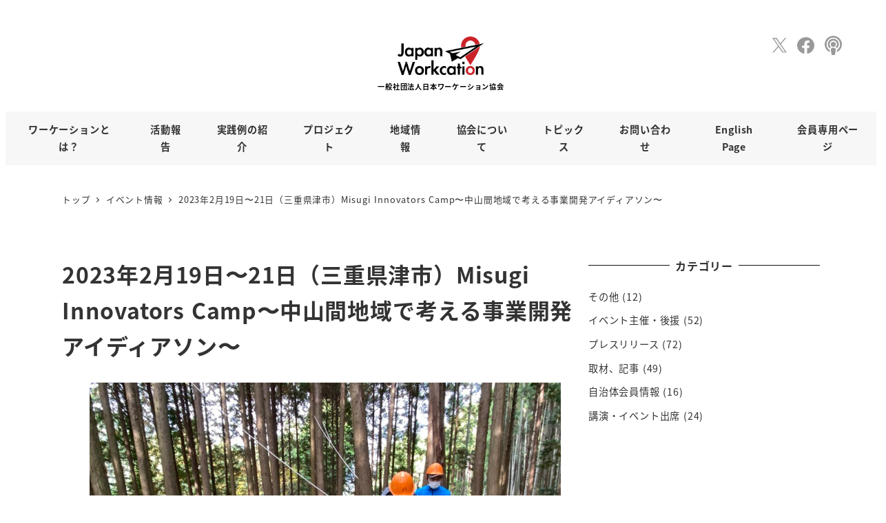

--- FILE ---
content_type: text/html; charset=UTF-8
request_url: https://workcation.or.jp/eventinfo/00225/
body_size: 24788
content:
<!DOCTYPE html>
<html dir="ltr" lang="ja" prefix="og: https://ogp.me/ns#" data-sticky-footer="true" data-scrolled="false">

<head>
			<meta charset="UTF-8">
		<meta name="viewport" content="width=device-width, initial-scale=1, minimum-scale=1, viewport-fit=cover">
		<title>2023年2月19日〜21日（三重県津市）Misugi Innovators Camp〜中山間地域で考える事業開発アイディアソン〜 - 【公式】(一社)日本ワーケーション協会 -Japan Workcation-</title>
	<style>img:is([sizes="auto" i], [sizes^="auto," i]) { contain-intrinsic-size: 3000px 1500px }</style>
	
		<!-- All in One SEO 4.8.5 - aioseo.com -->
	<meta name="description" content="三重県・とこわかワーケーションネットワークより、津市美杉（三重県）で「Misugi Innovators Ca" />
	<meta name="robots" content="max-image-preview:large" />
	<meta name="google-site-verification" content="tGRYkEjObDPwF7oydASoEL1QxsLjxfPmBvhpSOclAuQ" />
	<link rel="canonical" href="https://workcation.or.jp/eventinfo/00225/" />
	<meta name="generator" content="All in One SEO (AIOSEO) 4.8.5" />
		<meta property="og:locale" content="ja_JP" />
		<meta property="og:site_name" content="【公式】(一社)日本ワーケーション協会 -Japan Workcation- - 新しいワーク＆ライフスタイルへ" />
		<meta property="og:type" content="article" />
		<meta property="og:title" content="2023年2月19日〜21日（三重県津市）Misugi Innovators Camp〜中山間地域で考える事業開発アイディアソン〜 - 【公式】(一社)日本ワーケーション協会 -Japan Workcation-" />
		<meta property="og:description" content="三重県・とこわかワーケーションネットワークより、津市美杉（三重県）で「Misugi Innovators Ca" />
		<meta property="og:url" content="https://workcation.or.jp/eventinfo/00225/" />
		<meta property="og:image" content="https://workcation.or.jp/wp-content/uploads/2025/01/ogp.png" />
		<meta property="og:image:secure_url" content="https://workcation.or.jp/wp-content/uploads/2025/01/ogp.png" />
		<meta property="og:image:width" content="1200" />
		<meta property="og:image:height" content="600" />
		<meta property="article:published_time" content="2023-01-30T04:10:35+00:00" />
		<meta property="article:modified_time" content="2023-01-30T07:33:08+00:00" />
		<meta property="article:publisher" content="https://www.facebook.com/JapanWorkcationAssociation/" />
		<meta name="twitter:card" content="summary_large_image" />
		<meta name="twitter:site" content="@japanworkcation" />
		<meta name="twitter:title" content="2023年2月19日〜21日（三重県津市）Misugi Innovators Camp〜中山間地域で考える事業開発アイディアソン〜 - 【公式】(一社)日本ワーケーション協会 -Japan Workcation-" />
		<meta name="twitter:description" content="三重県・とこわかワーケーションネットワークより、津市美杉（三重県）で「Misugi Innovators Ca" />
		<meta name="twitter:image" content="https://workcation.or.jp/wp-content/uploads/2025/01/ogp.png" />
		<script type="application/ld+json" class="aioseo-schema">
			{"@context":"https:\/\/schema.org","@graph":[{"@type":"BreadcrumbList","@id":"https:\/\/workcation.or.jp\/eventinfo\/00225\/#breadcrumblist","itemListElement":[{"@type":"ListItem","@id":"https:\/\/workcation.or.jp#listItem","position":1,"name":"Home","item":"https:\/\/workcation.or.jp","nextItem":{"@type":"ListItem","@id":"https:\/\/workcation.or.jp\/eventinfo\/#listItem","name":"\u30a4\u30d9\u30f3\u30c8\u60c5\u5831"}},{"@type":"ListItem","@id":"https:\/\/workcation.or.jp\/eventinfo\/#listItem","position":2,"name":"\u30a4\u30d9\u30f3\u30c8\u60c5\u5831","item":"https:\/\/workcation.or.jp\/eventinfo\/","nextItem":{"@type":"ListItem","@id":"https:\/\/workcation.or.jp\/eventinfo\/00225\/#listItem","name":"2023\u5e742\u670819\u65e5\u301c21\u65e5\uff08\u4e09\u91cd\u770c\u6d25\u5e02\uff09Misugi Innovators Camp\u301c\u4e2d\u5c71\u9593\u5730\u57df\u3067\u8003\u3048\u308b\u4e8b\u696d\u958b\u767a\u30a2\u30a4\u30c7\u30a3\u30a2\u30bd\u30f3\u301c"},"previousItem":{"@type":"ListItem","@id":"https:\/\/workcation.or.jp#listItem","name":"Home"}},{"@type":"ListItem","@id":"https:\/\/workcation.or.jp\/eventinfo\/00225\/#listItem","position":3,"name":"2023\u5e742\u670819\u65e5\u301c21\u65e5\uff08\u4e09\u91cd\u770c\u6d25\u5e02\uff09Misugi Innovators Camp\u301c\u4e2d\u5c71\u9593\u5730\u57df\u3067\u8003\u3048\u308b\u4e8b\u696d\u958b\u767a\u30a2\u30a4\u30c7\u30a3\u30a2\u30bd\u30f3\u301c","previousItem":{"@type":"ListItem","@id":"https:\/\/workcation.or.jp\/eventinfo\/#listItem","name":"\u30a4\u30d9\u30f3\u30c8\u60c5\u5831"}}]},{"@type":"Organization","@id":"https:\/\/workcation.or.jp\/#organization","name":"\u3010\u516c\u5f0f\u3011(\u4e00\u793e)\u65e5\u672c\u30ef\u30fc\u30b1\u30fc\u30b7\u30e7\u30f3\u5354\u4f1a -Japan Workcation-","description":"\u65b0\u3057\u3044\u30ef\u30fc\u30af\uff06\u30e9\u30a4\u30d5\u30b9\u30bf\u30a4\u30eb\u3078","url":"https:\/\/workcation.or.jp\/","logo":{"@type":"ImageObject","url":"https:\/\/workcation.or.jp\/wp-content\/uploads\/2025\/01\/japanworkcation_logo.png","@id":"https:\/\/workcation.or.jp\/eventinfo\/00225\/#organizationLogo","width":1543,"height":690},"image":{"@id":"https:\/\/workcation.or.jp\/eventinfo\/00225\/#organizationLogo"},"sameAs":["https:\/\/www.facebook.com\/JapanWorkcationAssociation\/","https:\/\/x.com\/japanworkcation?s=20&t=WzvJbzqc9HiIZXr_sOFFuA"]},{"@type":"WebPage","@id":"https:\/\/workcation.or.jp\/eventinfo\/00225\/#webpage","url":"https:\/\/workcation.or.jp\/eventinfo\/00225\/","name":"2023\u5e742\u670819\u65e5\u301c21\u65e5\uff08\u4e09\u91cd\u770c\u6d25\u5e02\uff09Misugi Innovators Camp\u301c\u4e2d\u5c71\u9593\u5730\u57df\u3067\u8003\u3048\u308b\u4e8b\u696d\u958b\u767a\u30a2\u30a4\u30c7\u30a3\u30a2\u30bd\u30f3\u301c - \u3010\u516c\u5f0f\u3011(\u4e00\u793e)\u65e5\u672c\u30ef\u30fc\u30b1\u30fc\u30b7\u30e7\u30f3\u5354\u4f1a -Japan Workcation-","description":"\u4e09\u91cd\u770c\u30fb\u3068\u3053\u308f\u304b\u30ef\u30fc\u30b1\u30fc\u30b7\u30e7\u30f3\u30cd\u30c3\u30c8\u30ef\u30fc\u30af\u3088\u308a\u3001\u6d25\u5e02\u7f8e\u6749\uff08\u4e09\u91cd\u770c\uff09\u3067\u300cMisugi Innovators Ca","inLanguage":"ja","isPartOf":{"@id":"https:\/\/workcation.or.jp\/#website"},"breadcrumb":{"@id":"https:\/\/workcation.or.jp\/eventinfo\/00225\/#breadcrumblist"},"image":{"@type":"ImageObject","url":"https:\/\/workcation.or.jp\/wp-content\/uploads\/2023\/01\/IMG_5635-\u829d\u5c71\u9686\u53f2-1-scaled.jpg","@id":"https:\/\/workcation.or.jp\/eventinfo\/00225\/#mainImage","width":2560,"height":1920},"primaryImageOfPage":{"@id":"https:\/\/workcation.or.jp\/eventinfo\/00225\/#mainImage"},"datePublished":"2023-01-30T13:10:35+09:00","dateModified":"2023-01-30T16:33:08+09:00"},{"@type":"WebSite","@id":"https:\/\/workcation.or.jp\/#website","url":"https:\/\/workcation.or.jp\/","name":"\u3010\u516c\u5f0f\u3011(\u4e00\u793e)\u65e5\u672c\u30ef\u30fc\u30b1\u30fc\u30b7\u30e7\u30f3\u5354\u4f1a -Japan Workcation-","description":"\u65b0\u3057\u3044\u30ef\u30fc\u30af\uff06\u30e9\u30a4\u30d5\u30b9\u30bf\u30a4\u30eb\u3078","inLanguage":"ja","publisher":{"@id":"https:\/\/workcation.or.jp\/#organization"}}]}
		</script>
		<!-- All in One SEO -->

					<meta property="og:title" content="2023年2月19日〜21日（三重県津市）Misugi Innovators Camp〜中山間地域で考える事業開発アイディアソン〜">
		
					<meta property="og:type" content="article">
		
					<meta property="og:url" content="https://workcation.or.jp/eventinfo/00225/">
		
					<meta property="og:image" content="https://workcation.or.jp/wp-content/uploads/2023/01/IMG_5635-芝山隆史-1-scaled.jpg">
		
					<meta property="og:site_name" content="【公式】(一社)日本ワーケーション協会 -Japan Workcation-">
		
					<meta property="og:description" content="三重県・とこわかワーケーションネットワークより、津市美杉（三重県）で「Misugi Innovators Ca&hellip;">
		
					<meta property="og:locale" content="ja_JP">
		
				<link rel='dns-prefetch' href='//www.googletagmanager.com' />
<link rel="alternate" type="application/rss+xml" title="【公式】(一社)日本ワーケーション協会 -Japan Workcation- &raquo; フィード" href="https://workcation.or.jp/feed/" />
<link rel="alternate" type="application/rss+xml" title="【公式】(一社)日本ワーケーション協会 -Japan Workcation- &raquo; コメントフィード" href="https://workcation.or.jp/comments/feed/" />
		<link rel="profile" href="http://gmpg.org/xfn/11">
														<!-- This site uses the Google Analytics by MonsterInsights plugin v9.6.1 - Using Analytics tracking - https://www.monsterinsights.com/ -->
		<!-- Note: MonsterInsights is not currently configured on this site. The site owner needs to authenticate with Google Analytics in the MonsterInsights settings panel. -->
					<!-- No tracking code set -->
				<!-- / Google Analytics by MonsterInsights -->
		<script type="text/javascript">
/* <![CDATA[ */
window._wpemojiSettings = {"baseUrl":"https:\/\/s.w.org\/images\/core\/emoji\/16.0.1\/72x72\/","ext":".png","svgUrl":"https:\/\/s.w.org\/images\/core\/emoji\/16.0.1\/svg\/","svgExt":".svg","source":{"concatemoji":"https:\/\/workcation.or.jp\/wp-includes\/js\/wp-emoji-release.min.js?ver=6.8.3"}};
/*! This file is auto-generated */
!function(s,n){var o,i,e;function c(e){try{var t={supportTests:e,timestamp:(new Date).valueOf()};sessionStorage.setItem(o,JSON.stringify(t))}catch(e){}}function p(e,t,n){e.clearRect(0,0,e.canvas.width,e.canvas.height),e.fillText(t,0,0);var t=new Uint32Array(e.getImageData(0,0,e.canvas.width,e.canvas.height).data),a=(e.clearRect(0,0,e.canvas.width,e.canvas.height),e.fillText(n,0,0),new Uint32Array(e.getImageData(0,0,e.canvas.width,e.canvas.height).data));return t.every(function(e,t){return e===a[t]})}function u(e,t){e.clearRect(0,0,e.canvas.width,e.canvas.height),e.fillText(t,0,0);for(var n=e.getImageData(16,16,1,1),a=0;a<n.data.length;a++)if(0!==n.data[a])return!1;return!0}function f(e,t,n,a){switch(t){case"flag":return n(e,"\ud83c\udff3\ufe0f\u200d\u26a7\ufe0f","\ud83c\udff3\ufe0f\u200b\u26a7\ufe0f")?!1:!n(e,"\ud83c\udde8\ud83c\uddf6","\ud83c\udde8\u200b\ud83c\uddf6")&&!n(e,"\ud83c\udff4\udb40\udc67\udb40\udc62\udb40\udc65\udb40\udc6e\udb40\udc67\udb40\udc7f","\ud83c\udff4\u200b\udb40\udc67\u200b\udb40\udc62\u200b\udb40\udc65\u200b\udb40\udc6e\u200b\udb40\udc67\u200b\udb40\udc7f");case"emoji":return!a(e,"\ud83e\udedf")}return!1}function g(e,t,n,a){var r="undefined"!=typeof WorkerGlobalScope&&self instanceof WorkerGlobalScope?new OffscreenCanvas(300,150):s.createElement("canvas"),o=r.getContext("2d",{willReadFrequently:!0}),i=(o.textBaseline="top",o.font="600 32px Arial",{});return e.forEach(function(e){i[e]=t(o,e,n,a)}),i}function t(e){var t=s.createElement("script");t.src=e,t.defer=!0,s.head.appendChild(t)}"undefined"!=typeof Promise&&(o="wpEmojiSettingsSupports",i=["flag","emoji"],n.supports={everything:!0,everythingExceptFlag:!0},e=new Promise(function(e){s.addEventListener("DOMContentLoaded",e,{once:!0})}),new Promise(function(t){var n=function(){try{var e=JSON.parse(sessionStorage.getItem(o));if("object"==typeof e&&"number"==typeof e.timestamp&&(new Date).valueOf()<e.timestamp+604800&&"object"==typeof e.supportTests)return e.supportTests}catch(e){}return null}();if(!n){if("undefined"!=typeof Worker&&"undefined"!=typeof OffscreenCanvas&&"undefined"!=typeof URL&&URL.createObjectURL&&"undefined"!=typeof Blob)try{var e="postMessage("+g.toString()+"("+[JSON.stringify(i),f.toString(),p.toString(),u.toString()].join(",")+"));",a=new Blob([e],{type:"text/javascript"}),r=new Worker(URL.createObjectURL(a),{name:"wpTestEmojiSupports"});return void(r.onmessage=function(e){c(n=e.data),r.terminate(),t(n)})}catch(e){}c(n=g(i,f,p,u))}t(n)}).then(function(e){for(var t in e)n.supports[t]=e[t],n.supports.everything=n.supports.everything&&n.supports[t],"flag"!==t&&(n.supports.everythingExceptFlag=n.supports.everythingExceptFlag&&n.supports[t]);n.supports.everythingExceptFlag=n.supports.everythingExceptFlag&&!n.supports.flag,n.DOMReady=!1,n.readyCallback=function(){n.DOMReady=!0}}).then(function(){return e}).then(function(){var e;n.supports.everything||(n.readyCallback(),(e=n.source||{}).concatemoji?t(e.concatemoji):e.wpemoji&&e.twemoji&&(t(e.twemoji),t(e.wpemoji)))}))}((window,document),window._wpemojiSettings);
/* ]]> */
</script>
<link rel='stylesheet' id='wp-like-me-box-css' href='https://workcation.or.jp/wp-content/themes/snow-monkey/vendor/inc2734/wp-like-me-box/src/assets/css/wp-like-me-box.css?ver=1733308053' type='text/css' media='all' />
<link rel='stylesheet' id='slick-carousel-css' href='https://workcation.or.jp/wp-content/themes/snow-monkey/vendor/inc2734/wp-awesome-widgets/src/assets/packages/slick-carousel/slick/slick.css?ver=1733308053' type='text/css' media='all' />
<link rel='stylesheet' id='slick-carousel-theme-css' href='https://workcation.or.jp/wp-content/themes/snow-monkey/vendor/inc2734/wp-awesome-widgets/src/assets/packages/slick-carousel/slick/slick-theme.css?ver=1733308053' type='text/css' media='all' />
<link rel='stylesheet' id='wp-awesome-widgets-css' href='https://workcation.or.jp/wp-content/themes/snow-monkey/vendor/inc2734/wp-awesome-widgets/src/assets/css/app.css?ver=1733308053' type='text/css' media='all' />
<link rel='stylesheet' id='wp-share-buttons-css' href='https://workcation.or.jp/wp-content/themes/snow-monkey/vendor/inc2734/wp-share-buttons/src/assets/css/wp-share-buttons.css?ver=1733308053' type='text/css' media='all' />
<link rel='stylesheet' id='wp-pure-css-gallery-css' href='https://workcation.or.jp/wp-content/themes/snow-monkey/vendor/inc2734/wp-pure-css-gallery/src/assets/css/wp-pure-css-gallery.css?ver=1733308053' type='text/css' media='all' />
<style id='wp-emoji-styles-inline-css' type='text/css'>

	img.wp-smiley, img.emoji {
		display: inline !important;
		border: none !important;
		box-shadow: none !important;
		height: 1em !important;
		width: 1em !important;
		margin: 0 0.07em !important;
		vertical-align: -0.1em !important;
		background: none !important;
		padding: 0 !important;
	}
</style>
<link rel='stylesheet' id='wp-block-library-css' href='https://workcation.or.jp/wp-includes/css/dist/block-library/style.min.css?ver=6.8.3' type='text/css' media='all' />
<link rel='stylesheet' id='wp-oembed-blog-card-css' href='https://workcation.or.jp/wp-content/themes/snow-monkey/vendor/inc2734/wp-oembed-blog-card/src/assets/css/app.css?ver=1733308053' type='text/css' media='all' />
<link rel='stylesheet' id='snow-monkey-blocks-accordion-style-css' href='https://workcation.or.jp/wp-content/plugins/snow-monkey-blocks/dist/blocks/accordion/style-index.css?ver=21.0.6' type='text/css' media='all' />
<link rel='stylesheet' id='snow-monkey-blocks-alert-style-css' href='https://workcation.or.jp/wp-content/plugins/snow-monkey-blocks/dist/blocks/alert/style-index.css?ver=21.0.6' type='text/css' media='all' />
<link rel='stylesheet' id='snow-monkey-blocks-balloon-style-css' href='https://workcation.or.jp/wp-content/plugins/snow-monkey-blocks/dist/blocks/balloon/style-index.css?ver=21.0.6' type='text/css' media='all' />
<style id='snow-monkey-blocks-box-style-inline-css' type='text/css'>
.smb-box{--smb-box--background-color:#0000;--smb-box--background-image:initial;--smb-box--background-opacity:1;--smb-box--border-color:var(--_lighter-color-gray);--smb-box--border-style:solid;--smb-box--border-width:0px;--smb-box--border-radius:var(--_global--border-radius);--smb-box--box-shadow:initial;--smb-box--color:inherit;--smb-box--padding:var(--_padding1);border-radius:var(--smb-box--border-radius);border-width:0;box-shadow:var(--smb-box--box-shadow);color:var(--smb-box--color);overflow:visible;padding:var(--smb-box--padding);position:relative}.smb-box--p-s{--smb-box--padding:var(--_padding-1)}.smb-box--p-l{--smb-box--padding:var(--_padding2)}.smb-box__background{background-color:var(--smb-box--background-color);background-image:var(--smb-box--background-image);border:var(--smb-box--border-width) var(--smb-box--border-style) var(--smb-box--border-color);border-radius:var(--smb-box--border-radius);bottom:0;display:block;left:0;opacity:var(--smb-box--background-opacity);position:absolute;right:0;top:0}.smb-box__body{position:relative}.smb-box--has-link{cursor:pointer}.smb-box--has-link:has(:focus-visible){outline:auto;outline:auto -webkit-focus-ring-color}.smb-box__link{display:block!important;height:0!important;position:static!important;text-indent:-99999px!important;width:0!important}:where(.smb-box__body.is-layout-constrained>*){--wp--style--global--content-size:100%;--wp--style--global--wide-size:100%}

</style>
<link rel='stylesheet' id='snow-monkey-blocks-btn-style-css' href='https://workcation.or.jp/wp-content/plugins/snow-monkey-blocks/dist/blocks/btn/style-index.css?ver=23.0.0' type='text/css' media='all' />
<style id='snow-monkey-blocks-buttons-style-inline-css' type='text/css'>
.smb-buttons{--smb-buttons--gap:var(--_margin1);display:flex;flex-wrap:wrap;gap:var(--smb-buttons--gap)}.smb-buttons.has-text-align-left,.smb-buttons.is-content-justification-left{justify-content:flex-start}.smb-buttons.has-text-align-center,.smb-buttons.is-content-justification-center{justify-content:center}.smb-buttons.has-text-align-right,.smb-buttons.is-content-justification-right{justify-content:flex-end}.smb-buttons.is-content-justification-space-between{justify-content:space-between}.smb-buttons>.smb-btn-wrapper{flex:0 1 auto;margin:0}.smb-buttons>.smb-btn-wrapper--full{flex:1 1 auto}@media not all and (min-width:640px){.smb-buttons>.smb-btn-wrapper--more-wider{flex:1 1 auto}}

</style>
<link rel='stylesheet' id='snow-monkey-blocks-categories-list-style-css' href='https://workcation.or.jp/wp-content/plugins/snow-monkey-blocks/dist/blocks/categories-list/style-index.css?ver=21.0.6' type='text/css' media='all' />
<style id='snow-monkey-blocks-container-style-inline-css' type='text/css'>
.smb-container__body{margin-left:auto;margin-right:auto;max-width:100%}.smb-container--no-gutters{padding-left:0!important;padding-right:0!important}:where(.smb-container__body.is-layout-constrained>*){--wp--style--global--content-size:100%;--wp--style--global--wide-size:100%}

</style>
<style id='snow-monkey-blocks-contents-outline-style-inline-css' type='text/css'>
.smb-contents-outline{--smb-contents-outline--background-color:var(--wp--preset--color--sm-lightest-gray);--smb-contents-outline--color:inherit;background-color:var(--smb-contents-outline--background-color);color:var(--smb-contents-outline--color);padding:0!important}.smb-contents-outline .wpco{background-color:inherit;color:inherit}

</style>
<style id='snow-monkey-blocks-countdown-style-inline-css' type='text/css'>
.smb-countdown{--smb-countdown--gap:var(--_margin-2);--smb-countdown--numeric-color:currentColor;--smb-countdown--clock-color:currentColor}.smb-countdown__list{align-items:center;align-self:center;display:flex;flex-direction:row;flex-wrap:wrap;list-style-type:none;margin-left:0;padding-left:0}.smb-countdown__list-item{margin:0 var(--smb-countdown--gap);text-align:center}.smb-countdown__list-item:first-child{margin-left:0}.smb-countdown__list-item:last-child{margin-right:0}.smb-countdown__list-item__numeric{color:var(--smb-countdown--numeric-color);display:block;--_font-size-level:3;font-size:var(--_fluid-font-size);font-weight:700;line-height:var(--_line-height)}.smb-countdown__list-item__clock{color:var(--smb-countdown--clock-color);display:block;--_font-size-level:-1;font-size:var(--_font-size);line-height:var(--_line-height)}.smb-countdown .align-center{justify-content:center}.smb-countdown .align-left{justify-content:flex-start}.smb-countdown .align-right{justify-content:flex-end}.is-style-inline .smb-countdown__list-item__clock,.is-style-inline .smb-countdown__list-item__numeric{display:inline}

</style>
<style id='snow-monkey-blocks-directory-structure-style-inline-css' type='text/css'>
.smb-directory-structure{--smb-directory-structure--background-color:var(--_lightest-color-gray);--smb-directory-structure--padding:var(--_padding1);--smb-directory-structure--gap:var(--_margin-2);--smb-directory-structure--icon-color:inherit;background-color:var(--smb-directory-structure--background-color);overflow-x:auto;overflow-y:hidden;padding:var(--smb-directory-structure--padding)}.smb-directory-structure>*+*{margin-top:var(--smb-directory-structure--gap)}.smb-directory-structure__item p{align-items:flex-start;display:flex;flex-wrap:nowrap}.smb-directory-structure .fa-fw{color:var(--smb-directory-structure--icon-color);width:auto}.smb-directory-structure .svg-inline--fa{display:var(--fa-display,inline-block);height:1em;overflow:visible;vertical-align:-.125em}.smb-directory-structure__item__name{margin-left:.5em;white-space:nowrap}.smb-directory-structure__item__list{margin-left:1.5em}.smb-directory-structure__item__list>*{margin-top:var(--smb-directory-structure--gap)}

</style>
<style id='snow-monkey-blocks-evaluation-star-style-inline-css' type='text/css'>
.smb-evaluation-star{--smb-evaluation-star--gap:var(--_margin-2);--smb-evaluation-star--icon-color:#f9bb2d;--smb-evaluation-star--numeric-color:currentColor;align-items:center;display:flex;gap:var(--smb-evaluation-star--gap)}.smb-evaluation-star--title-right .smb-evaluation-star__title{order:1}.smb-evaluation-star__body{display:inline-flex;gap:var(--smb-evaluation-star--gap)}.smb-evaluation-star__numeric{color:var(--smb-evaluation-star--numeric-color);font-weight:700}.smb-evaluation-star__numeric--right{order:1}.smb-evaluation-star__icon{color:var(--smb-evaluation-star--icon-color);display:inline-block}.smb-evaluation-star .svg-inline--fa{display:var(--fa-display,inline-block);height:1em;overflow:visible;vertical-align:-.125em}

</style>
<style id='snow-monkey-blocks-faq-style-inline-css' type='text/css'>
.smb-faq{--smb-faq--border-color:var(--_lighter-color-gray);--smb-faq--label-color:initial;--smb-faq--item-gap:var(--_margin1);--smb-faq--item-question-label-color:currentColor;--smb-faq--item-answer-label-color:currentColor;border-top:1px solid var(--smb-faq--border-color)}.smb-faq__item{border-bottom:1px solid var(--smb-faq--border-color);padding:var(--_padding1) 0}.smb-faq__item__answer,.smb-faq__item__question{display:flex;flex-direction:row;flex-wrap:nowrap}.smb-faq__item__answer__label,.smb-faq__item__question__label{flex:0 0 0%;margin-right:var(--smb-faq--item-gap);margin-top:calc(var(--_half-leading)*-1em - .125em);--_font-size-level:3;font-size:var(--_fluid-font-size);font-weight:400;line-height:var(--_line-height);min-width:.8em}.smb-faq__item__answer__body,.smb-faq__item__question__body{flex:1 1 auto;margin-top:calc(var(--_half-leading)*-1em)}.smb-faq__item__question{font-weight:700;margin:0 0 var(--smb-faq--item-gap)}.smb-faq__item__question__label{color:var(--smb-faq--item-question-label-color)}.smb-faq__item__answer__label{color:var(--smb-faq--item-answer-label-color)}:where(.smb-faq__item__answer__body.is-layout-constrained>*){--wp--style--global--content-size:100%;--wp--style--global--wide-size:100%}

</style>
<style id='snow-monkey-blocks-flex-style-inline-css' type='text/css'>
.smb-flex{--smb-flex--box-shadow:none;box-shadow:var(--smb-flex--box-shadow);flex-direction:column}.smb-flex.is-horizontal{flex-direction:row}.smb-flex.is-vertical{flex-direction:column}.smb-flex>*{--smb--flex-grow:0;--smb--flex-shrink:1;--smb--flex-basis:auto;flex-basis:var(--smb--flex-basis);flex-grow:var(--smb--flex-grow);flex-shrink:var(--smb--flex-shrink);min-width:0}

</style>
<style id='snow-monkey-blocks-grid-style-inline-css' type='text/css'>
.smb-grid{--smb-grid--gap:0px;--smb-grid--column-auto-repeat:auto-fit;--smb-grid--columns:1;--smb-grid--column-min-width:250px;--smb-grid--grid-template-columns:none;--smb-grid--rows:1;--smb-grid--grid-template-rows:none;display:grid;gap:var(--smb-grid--gap)}.smb-grid>*{--smb--justify-self:stretch;--smb--align-self:stretch;--smb--grid-column:auto;--smb--grid-row:auto;align-self:var(--smb--align-self);grid-column:var(--smb--grid-column);grid-row:var(--smb--grid-row);justify-self:var(--smb--justify-self);margin-bottom:0;margin-top:0;min-width:0}.smb-grid--columns\:columns{grid-template-columns:repeat(var(--smb-grid--columns),1fr)}.smb-grid--columns\:min{grid-template-columns:repeat(var(--smb-grid--column-auto-repeat),minmax(min(var(--smb-grid--column-min-width),100%),1fr))}.smb-grid--columns\:free{grid-template-columns:var(--smb-grid--grid-template-columns)}.smb-grid--rows\:rows{grid-template-rows:repeat(var(--smb-grid--rows),1fr)}.smb-grid--rows\:free{grid-template-rows:var(--smb-grid--grid-template-rows)}

</style>
<link rel='stylesheet' id='snow-monkey-blocks-hero-header-style-css' href='https://workcation.or.jp/wp-content/plugins/snow-monkey-blocks/dist/blocks/hero-header/style-index.css?ver=21.0.6' type='text/css' media='all' />
<link rel='stylesheet' id='snow-monkey-blocks-information-style-css' href='https://workcation.or.jp/wp-content/plugins/snow-monkey-blocks/dist/blocks/information/style-index.css?ver=21.0.6' type='text/css' media='all' />
<style id='snow-monkey-blocks-list-style-inline-css' type='text/css'>
.smb-list{--smb-list--gap:var(--_margin-2)}.smb-list ul{list-style:none!important}.smb-list ul *>li:first-child,.smb-list ul li+li{margin-top:var(--smb-list--gap)}.smb-list ul>li{position:relative}.smb-list ul>li .smb-list__icon{left:-1.5em;position:absolute}

</style>
<link rel='stylesheet' id='snow-monkey-blocks-media-text-style-css' href='https://workcation.or.jp/wp-content/plugins/snow-monkey-blocks/dist/blocks/media-text/style-index.css?ver=21.0.6' type='text/css' media='all' />
<link rel='stylesheet' id='snow-monkey-blocks-panels-style-css' href='https://workcation.or.jp/wp-content/plugins/snow-monkey-blocks/dist/blocks/panels/style-index.css?ver=23.0.2' type='text/css' media='all' />
<style id='snow-monkey-blocks-price-menu-style-inline-css' type='text/css'>
.smb-price-menu{--smb-price-menu--border-color:var(--_lighter-color-gray);--smb-price-menu--item-padding:var(--_padding-1);border-top:1px solid var(--smb-price-menu--border-color)}.smb-price-menu>.smb-price-menu__item{margin-bottom:0;margin-top:0}.smb-price-menu__item{border-bottom:1px solid var(--smb-price-menu--border-color);column-gap:var(--_margin-1);padding:var(--smb-price-menu--item-padding) 0}@media(min-width:640px){.smb-price-menu__item{align-items:center;display:flex;flex-direction:row;flex-wrap:nowrap;justify-content:space-between}.smb-price-menu__item>:where(.smb-price-menu__item__title){flex:1 1 auto}.smb-price-menu__item>:where(.smb-price-menu__item__price){flex:0 0 auto}}

</style>
<style id='snow-monkey-blocks-rating-box-style-inline-css' type='text/css'>
.smb-rating-box{--smb-rating-box--gap:var(--_margin-1);--smb-rating-box--bar-border-radius:var(--_global--border-radius);--smb-rating-box--bar-background-color:var(--_lighter-color-gray);--smb-rating-box--bar-height:1rem;--smb-rating-box--rating-background-color:#f9bb2d}.smb-rating-box>.smb-rating-box__item__title{margin-bottom:var(--_margin-2)}.smb-rating-box__body>*+*{margin-top:var(--smb-rating-box--gap)}.smb-rating-box__item{display:grid;gap:var(--_margin-2)}.smb-rating-box__item__body{align-items:end;display:grid;gap:var(--_margin1);grid-template-columns:1fr auto}.smb-rating-box__item__numeric{--_font-size-level:-2;font-size:var(--_font-size);line-height:var(--_line-height)}.smb-rating-box__item__evaluation{grid-column:1/-1}.smb-rating-box__item__evaluation__bar,.smb-rating-box__item__evaluation__rating{border-radius:var(--smb-rating-box--bar-border-radius);height:var(--smb-rating-box--bar-height)}.smb-rating-box__item__evaluation__bar{background-color:var(--smb-rating-box--bar-background-color);position:relative}.smb-rating-box__item__evaluation__rating{background-color:var(--smb-rating-box--rating-background-color);left:0;position:absolute;top:0}.smb-rating-box__item__evaluation__numeric{bottom:calc(var(--smb-rating-box--bar-height) + var(--_s-2));position:absolute;right:0;--_font-size-level:-2;font-size:var(--_font-size);line-height:var(--_line-height)}

</style>
<style id='snow-monkey-blocks-read-more-box-style-inline-css' type='text/css'>
.smb-read-more-box{--smb-read-more-box--content-height:100px;--smb-read-more-box--mask-color:var(--_global--background-color,#fff)}.smb-read-more-box__content{--_transition-duration:var(--_global--transition-duration);--_transition-function-timing:var(--_global--transition-function-timing);--_transition-delay:var(--_global--transition-delay);overflow:hidden;position:relative;transition:height var(--_transition-duration) var(--_transition-function-timing) var(--_transition-delay)}.smb-read-more-box__content[aria-hidden=true]{height:var(--smb-read-more-box--content-height)}.smb-read-more-box__action{display:flex;flex-wrap:wrap;margin-top:var(--_padding-1)}.smb-read-more-box__action.is-content-justification-left{justify-content:start}.smb-read-more-box__action.is-content-justification-center{justify-content:center}.smb-read-more-box__action.is-content-justification-right{justify-content:end}.smb-read-more-box__btn-wrapper.smb-btn-wrapper--full{flex-grow:1}.smb-read-more-box__button{cursor:pointer}.smb-read-more-box--has-mask .smb-read-more-box__content[aria-hidden=true]:after{background:linear-gradient(to bottom,#0000 0,var(--smb-read-more-box--mask-color) 100%);content:"";display:block;height:50px;inset:auto 0 0 0;position:absolute}.smb-read-more-box.is-style-ghost .smb-read-more-box__button{--smb-btn--color:var(--smb-btn--style--ghost--color);background-color:#0000;border:1px solid var(--smb-btn--style--ghost--border-color)}.smb-read-more-box.is-style-text .smb-read-more-box__button{--smb-btn--background-color:#0000;--smb-btn--color:var(--smb-btn--style--text--color);--smb-btn--padding:0px;border:none}:where(.smb-read-more-box__content.is-layout-constrained>*){--wp--style--global--content-size:100%;--wp--style--global--wide-size:100%}

</style>
<link rel='stylesheet' id='snow-monkey-blocks-section-style-css' href='https://workcation.or.jp/wp-content/plugins/snow-monkey-blocks/dist/blocks/section/style-index.css?ver=24.1.1' type='text/css' media='all' />
<link rel='stylesheet' id='snow-monkey-blocks-step-style-css' href='https://workcation.or.jp/wp-content/plugins/snow-monkey-blocks/dist/blocks/step/style-index.css?ver=24.1.0' type='text/css' media='all' />
<link rel='stylesheet' id='snow-monkey-blocks-tabs-style-css' href='https://workcation.or.jp/wp-content/plugins/snow-monkey-blocks/dist/blocks/tabs/style-index.css?ver=22.2.3' type='text/css' media='all' />
<style id='snow-monkey-blocks-taxonomy-terms-style-inline-css' type='text/css'>
.smb-taxonomy-terms__item>a{align-items:center;display:inline-flex!important}.smb-taxonomy-terms__item__count{display:inline-block;margin-left:.4em;text-decoration:none}.smb-taxonomy-terms__item__count span{align-items:center;display:inline-flex}.smb-taxonomy-terms__item__count span:before{content:"(";font-size:.8em}.smb-taxonomy-terms__item__count span:after{content:")";font-size:.8em}.smb-taxonomy-terms.is-style-tag .smb-taxonomy-terms__list{list-style:none;margin-left:0;padding-left:0}.smb-taxonomy-terms.is-style-tag .smb-taxonomy-terms__item{display:inline-block;margin:4px 4px 4px 0}.smb-taxonomy-terms.is-style-slash .smb-taxonomy-terms__list{display:flex;flex-wrap:wrap;list-style:none;margin-left:0;padding-left:0}.smb-taxonomy-terms.is-style-slash .smb-taxonomy-terms__item{display:inline-block}.smb-taxonomy-terms.is-style-slash .smb-taxonomy-terms__item:not(:last-child):after{content:"/";display:inline-block;margin:0 .5em}

</style>
<style id='snow-monkey-blocks-testimonial-style-inline-css' type='text/css'>
.smb-testimonial__item{display:flex;flex-direction:row;flex-wrap:nowrap;justify-content:center}.smb-testimonial__item__figure{border-radius:100%;flex:0 0 auto;height:48px;margin-right:var(--_margin-1);margin-top:calc(var(--_half-leading)*1rem);overflow:hidden;width:48px}.smb-testimonial__item__figure img{height:100%;object-fit:cover;object-position:50% 50%;width:100%}.smb-testimonial__item__body{flex:1 1 auto;max-width:100%}.smb-testimonial__item__name{--_font-size-level:-2;font-size:var(--_font-size);line-height:var(--_line-height)}.smb-testimonial__item__name a{color:inherit}.smb-testimonial__item__lede{--_font-size-level:-2;font-size:var(--_font-size);line-height:var(--_line-height)}.smb-testimonial__item__lede a{color:inherit}.smb-testimonial__item__content{margin-bottom:var(--_margin-1);--_font-size-level:-1;font-size:var(--_font-size);line-height:var(--_line-height)}.smb-testimonial__item__content:after{background-color:currentColor;content:"";display:block;height:1px;margin-top:var(--_margin-1);width:2rem}

</style>
<link rel='stylesheet' id='snow-monkey-forms-control-checkboxes-style-css' href='https://workcation.or.jp/wp-content/plugins/snow-monkey-forms/dist/blocks/checkboxes/style-index.css?ver=7.1.0' type='text/css' media='all' />
<link rel='stylesheet' id='snow-monkey-forms-control-file-style-css' href='https://workcation.or.jp/wp-content/plugins/snow-monkey-forms/dist/blocks/file/style-index.css?ver=9.0.0' type='text/css' media='all' />
<style id='snow-monkey-forms-item-style-inline-css' type='text/css'>
.smf-item label{cursor:pointer}.smf-item__description{color:var(--_dark-color-gray);margin-top:var(--_margin-2);--_font-size-level:-1;font-size:var(--_font-size);line-height:var(--_line-height)}

</style>
<link rel='stylesheet' id='snow-monkey-forms-control-radio-buttons-style-css' href='https://workcation.or.jp/wp-content/plugins/snow-monkey-forms/dist/blocks/radio-buttons/style-index.css?ver=7.1.0' type='text/css' media='all' />
<style id='snow-monkey-forms-control-select-style-inline-css' type='text/css'>
.smf-form .smf-select-control{display:inline-block;position:relative}.smf-form .smf-select-control__toggle{display:none}.smf-form .smf-select-control__control{appearance:none;background-color:#0000;cursor:pointer;display:inline-block;max-width:100%;padding:.75rem 1rem;padding-right:var(--_s1);position:relative;z-index:1;--_border-radius:var(--_global--border-radius);--_border-color:var(--_form-control-border-color);border:1px solid var(--_border-color);border-radius:var(--_border-radius);outline:0;--_transition-duration:var(--_global--transition-duration);--_transition-function-timing:var(--_global--transition-function-timing);--_transition-delay:var(--_global--transition-delay);transition:border var(--_transition-duration) var(--_transition-function-timing) var(--_transition-delay)}.smf-form .smf-select-control__control:hover{--_border-color:var(--_form-control-border-color-hover)}.smf-form .smf-select-control__control:active,.smf-form .smf-select-control__control:focus,.smf-form .smf-select-control__control:focus-within,.smf-form .smf-select-control__control[aria-selected=true]{--_border-color:var(--_form-control-border-color-focus)}.smf-form .smf-select-control__control>input,.smf-form .smf-select-control__control>textarea{border:none;outline:none}.smf-form .smf-select-control__control:focus+.smf-select-control__toggle:before{border-color:#3a87fd}.smf-form .smf-select-control__control:disabled+.smf-select-control__toggle{background-color:var(--_lightest-color-gray)}.smf-form .smf-select-control__toggle{background-color:var(--_color-white);bottom:0;display:block;left:0;position:absolute;right:0;top:0;z-index:0}.smf-form .smf-select-control__toggle:before{border-color:currentcolor;border-style:solid;border-width:0 1px 1px 0;content:"";display:block;height:6px;position:absolute;right:calc(var(--_s-1) - 6px);top:calc(50% - 4px);transform:rotate(45deg);width:6px}.smf-select-control__control{color:inherit}

</style>
<style id='snow-monkey-forms-control-text-style-inline-css' type='text/css'>
.smf-form .smf-text-control__control{background-color:var(--_color-white);box-shadow:inset 0 1px 1px rgba(0,0,0,.035);max-width:100%;padding:.75rem 1rem;--_border-radius:var(--_global--border-radius);--_border-color:var(--_form-control-border-color);border:1px solid var(--_border-color);border-radius:var(--_border-radius);outline:0;--_transition-duration:var(--_global--transition-duration);--_transition-function-timing:var(--_global--transition-function-timing);--_transition-delay:var(--_global--transition-delay);transition:border var(--_transition-duration) var(--_transition-function-timing) var(--_transition-delay)}.smf-form .smf-text-control__control:hover{--_border-color:var(--_form-control-border-color-hover)}.smf-form .smf-text-control__control:active,.smf-form .smf-text-control__control:focus,.smf-form .smf-text-control__control:focus-within,.smf-form .smf-text-control__control[aria-selected=true]{--_border-color:var(--_form-control-border-color-focus)}.smf-form .smf-text-control__control>input,.smf-form .smf-text-control__control>textarea{border:none;outline:none}.smf-form .smf-text-control__control:disabled{background-color:var(--_lightest-color-gray)}textarea.smf-form .smf-text-control__control{height:auto;width:100%}.smf-text-control{line-height:1}

</style>
<style id='snow-monkey-forms-control-textarea-style-inline-css' type='text/css'>
.smf-form .smf-textarea-control__control{background-color:var(--_color-white);box-shadow:inset 0 1px 1px rgba(0,0,0,.035);display:block;max-width:100%;padding:.75rem 1rem;width:100%;--_border-radius:var(--_global--border-radius);--_border-color:var(--_form-control-border-color);border:1px solid var(--_border-color);border-radius:var(--_border-radius);outline:0;--_transition-duration:var(--_global--transition-duration);--_transition-function-timing:var(--_global--transition-function-timing);--_transition-delay:var(--_global--transition-delay);transition:border var(--_transition-duration) var(--_transition-function-timing) var(--_transition-delay)}.smf-form .smf-textarea-control__control:hover{--_border-color:var(--_form-control-border-color-hover)}.smf-form .smf-textarea-control__control:active,.smf-form .smf-textarea-control__control:focus,.smf-form .smf-textarea-control__control:focus-within,.smf-form .smf-textarea-control__control[aria-selected=true]{--_border-color:var(--_form-control-border-color-focus)}.smf-form .smf-textarea-control__control>input,.smf-form .smf-textarea-control__control>textarea{border:none;outline:none}.smf-form .smf-textarea-control__control:disabled{background-color:var(--_lightest-color-gray)}textarea.smf-form .smf-textarea-control__control{height:auto;width:100%}

</style>
<link rel='stylesheet' id='spider-css' href='https://workcation.or.jp/wp-content/plugins/snow-monkey-blocks/dist/packages/spider/dist/css/spider.css?ver=1766110415' type='text/css' media='all' />
<link rel='stylesheet' id='snow-monkey-blocks-css' href='https://workcation.or.jp/wp-content/plugins/snow-monkey-blocks/dist/css/blocks.css?ver=1766110415' type='text/css' media='all' />
<link rel='stylesheet' id='snow-monkey-app-css' href='https://workcation.or.jp/wp-content/themes/snow-monkey/assets/css/app/app.css?ver=1733308053' type='text/css' media='all' />
<style id='snow-monkey-app-inline-css' type='text/css'>
@font-face { font-family: "Noto Sans JP"; font-style: normal; font-weight: 400; src: url("https://workcation.or.jp/wp-content/themes/snow-monkey/assets/fonts/NotoSansJP-Regular.woff2") format("woff2"); }@font-face { font-family: "Noto Sans JP"; font-style: normal; font-weight: 700; src: url("https://workcation.or.jp/wp-content/themes/snow-monkey/assets/fonts/NotoSansJP-Bold.woff2") format("woff2"); }@font-face { font-family: "Noto Serif JP"; font-style: normal; font-weight: 400; src: url("https://workcation.or.jp/wp-content/themes/snow-monkey/assets/fonts/NotoSerifJP-Regular.woff2") format("woff2"); }@font-face { font-family: "Noto Serif JP"; font-style: normal; font-weight: 700; src: url("https://workcation.or.jp/wp-content/themes/snow-monkey/assets/fonts/NotoSerifJP-Bold.woff2") format("woff2"); }@font-face { font-family: "M PLUS 1p"; font-style: normal; font-weight: 400; src: url("https://workcation.or.jp/wp-content/themes/snow-monkey/assets/fonts/MPLUS1p-Regular.woff2") format("woff2"); }@font-face { font-family: "M PLUS 1p"; font-style: normal; font-weight: 700; src: url("https://workcation.or.jp/wp-content/themes/snow-monkey/assets/fonts/MPLUS1p-Bold.woff2") format("woff2"); }@font-face { font-family: "M PLUS Rounded 1c"; font-style: normal; font-weight: 400; src: url("https://workcation.or.jp/wp-content/themes/snow-monkey/assets/fonts/MPLUSRounded1c-Regular.woff2") format("woff2"); }@font-face { font-family: "M PLUS Rounded 1c"; font-style: normal; font-weight: 700; src: url("https://workcation.or.jp/wp-content/themes/snow-monkey/assets/fonts/MPLUSRounded1c-Bold.woff2") format("woff2"); }@font-face { font-family: "BIZ UDPGothic"; font-style: normal; font-weight: 400; src: url("https://workcation.or.jp/wp-content/themes/snow-monkey/assets/fonts/BIZUDPGothic-Regular.woff2") format("woff2"); }@font-face { font-family: "BIZ UDPGothic"; font-style: normal; font-weight: 700; src: url("https://workcation.or.jp/wp-content/themes/snow-monkey/assets/fonts/BIZUDPGothic-Bold.woff2") format("woff2"); }@font-face { font-family: "BIZ UDPMincho"; font-style: normal; font-weight: 400; src: url("https://workcation.or.jp/wp-content/themes/snow-monkey/assets/fonts/BIZUDPMincho-Regular.woff2") format("woff2"); }@font-face { font-family: "BIZ UDPMincho"; font-style: normal; font-weight: 700; src: url("https://workcation.or.jp/wp-content/themes/snow-monkey/assets/fonts/BIZUDPMincho-Bold.woff2") format("woff2"); }
input[type="email"],input[type="number"],input[type="password"],input[type="search"],input[type="tel"],input[type="text"],input[type="url"],textarea { font-size: 16px }
:root { --_global--container-max-width: 1100px;--_margin-scale: 1;--_space: 1.8rem;--_space-unitless: 1.8;--accent-color: #cb2228;--wp--preset--color--accent-color: var(--accent-color);--dark-accent-color: #741317;--light-accent-color: #e66d71;--lighter-accent-color: #f0a8aa;--lightest-accent-color: #f3b7b9;--sub-accent-color: #707593;--wp--preset--color--sub-accent-color: var(--sub-accent-color);--dark-sub-accent-color: #444759;--light-sub-accent-color: #aaadbf;--lighter-sub-accent-color: #d1d3dd;--lightest-sub-accent-color: #dcdde4;--_half-leading: 0.4;--font-family: "Noto Sans JP",sans-serif;--_global--font-family: var(--font-family);--_global--font-size-px: 16px }
@media not all and (min-width: 1024px) { :root { --_global--container-margin: var(--_s-1) } }
html { letter-spacing: 0.05rem }
.p-infobar__inner { background-color: #cb2228 }
.p-infobar__content { color: #fff }
</style>
<link rel='stylesheet' id='snow-monkey-editor-css' href='https://workcation.or.jp/wp-content/plugins/snow-monkey-editor/dist/css/app.css?ver=1763734459' type='text/css' media='all' />
<link rel='stylesheet' id='snow-monkey-editor@front-css' href='https://workcation.or.jp/wp-content/plugins/snow-monkey-editor/dist/css/front.css?ver=1763734459' type='text/css' media='all' />
<link rel='stylesheet' id='snow-monkey-forms-css' href='https://workcation.or.jp/wp-content/plugins/snow-monkey-forms/dist/css/app.css?ver=1767449453' type='text/css' media='all' />
<link rel='stylesheet' id='snow-monkey-snow-monkey-forms-app-css' href='https://workcation.or.jp/wp-content/themes/snow-monkey/assets/css/dependency/snow-monkey-forms/app.css?ver=1733308053' type='text/css' media='all' />
<link rel='stylesheet' id='snow-monkey-snow-monkey-forms-theme-css' href='https://workcation.or.jp/wp-content/themes/snow-monkey/assets/css/dependency/snow-monkey-forms/app-theme.css?ver=1733308053' type='text/css' media='all' />
<link rel='stylesheet' id='snow-monkey-snow-monkey-blocks-app-css' href='https://workcation.or.jp/wp-content/themes/snow-monkey/assets/css/dependency/snow-monkey-blocks/app.css?ver=1733308053' type='text/css' media='all' />
<link rel='stylesheet' id='snow-monkey-snow-monkey-blocks-theme-css' href='https://workcation.or.jp/wp-content/themes/snow-monkey/assets/css/dependency/snow-monkey-blocks/app-theme.css?ver=1733308053' type='text/css' media='all' />
<link rel='stylesheet' id='snow-monkey-blocks-btn-box-style-css' href='https://workcation.or.jp/wp-content/plugins/snow-monkey-blocks/dist/blocks/btn-box/style-index.css?ver=1766110415' type='text/css' media='all' />
<link rel='stylesheet' id='snow-monkey-blocks-items-style-css' href='https://workcation.or.jp/wp-content/plugins/snow-monkey-blocks/dist/blocks/items/style-index.css?ver=1766110415' type='text/css' media='all' />
<link rel='stylesheet' id='snow-monkey-blocks-pricing-table-style-css' href='https://workcation.or.jp/wp-content/plugins/snow-monkey-blocks/dist/blocks/pricing-table/style-index.css?ver=1766110415' type='text/css' media='all' />
<link rel='stylesheet' id='snow-monkey-blocks-section-break-the-grid-style-css' href='https://workcation.or.jp/wp-content/plugins/snow-monkey-blocks/dist/blocks/section-break-the-grid/style-index.css?ver=1766110415' type='text/css' media='all' />
<link rel='stylesheet' id='snow-monkey-blocks-section-side-heading-style-css' href='https://workcation.or.jp/wp-content/plugins/snow-monkey-blocks/dist/blocks/section-side-heading/style-index.css?ver=1766110415' type='text/css' media='all' />
<link rel='stylesheet' id='snow-monkey-blocks-section-with-bgimage-style-css' href='https://workcation.or.jp/wp-content/plugins/snow-monkey-blocks/dist/blocks/section-with-bgimage/style-index.css?ver=1766110415' type='text/css' media='all' />
<link rel='stylesheet' id='snow-monkey-blocks-section-with-bgvideo-style-css' href='https://workcation.or.jp/wp-content/plugins/snow-monkey-blocks/dist/blocks/section-with-bgvideo/style-index.css?ver=1766110415' type='text/css' media='all' />
<link rel='stylesheet' id='snow-monkey-blocks-slider-style-css' href='https://workcation.or.jp/wp-content/plugins/snow-monkey-blocks/dist/blocks/slider/style-index.css?ver=1766110415' type='text/css' media='all' />
<link rel='stylesheet' id='snow-monkey-blocks-spider-slider-style-css' href='https://workcation.or.jp/wp-content/plugins/snow-monkey-blocks/dist/blocks/spider-slider/style-index.css?ver=1766110415' type='text/css' media='all' />
<link rel='stylesheet' id='snow-monkey-blocks-spider-pickup-slider-style-css' href='https://workcation.or.jp/wp-content/plugins/snow-monkey-blocks/dist/blocks/spider-pickup-slider/style-index.css?ver=1766110415' type='text/css' media='all' />
<link rel='stylesheet' id='snow-monkey-blocks-spider-contents-slider-style-css' href='https://workcation.or.jp/wp-content/plugins/snow-monkey-blocks/dist/blocks/spider-contents-slider/style-index.css?ver=1766110415' type='text/css' media='all' />
<link rel='stylesheet' id='snow-monkey-blocks-thumbnail-gallery-style-css' href='https://workcation.or.jp/wp-content/plugins/snow-monkey-blocks/dist/blocks/thumbnail-gallery/style-index.css?ver=1766110415' type='text/css' media='all' />
<style id='global-styles-inline-css' type='text/css'>
:root{--wp--preset--aspect-ratio--square: 1;--wp--preset--aspect-ratio--4-3: 4/3;--wp--preset--aspect-ratio--3-4: 3/4;--wp--preset--aspect-ratio--3-2: 3/2;--wp--preset--aspect-ratio--2-3: 2/3;--wp--preset--aspect-ratio--16-9: 16/9;--wp--preset--aspect-ratio--9-16: 9/16;--wp--preset--color--black: #000000;--wp--preset--color--cyan-bluish-gray: #abb8c3;--wp--preset--color--white: #ffffff;--wp--preset--color--pale-pink: #f78da7;--wp--preset--color--vivid-red: #cf2e2e;--wp--preset--color--luminous-vivid-orange: #ff6900;--wp--preset--color--luminous-vivid-amber: #fcb900;--wp--preset--color--light-green-cyan: #7bdcb5;--wp--preset--color--vivid-green-cyan: #00d084;--wp--preset--color--pale-cyan-blue: #8ed1fc;--wp--preset--color--vivid-cyan-blue: #0693e3;--wp--preset--color--vivid-purple: #9b51e0;--wp--preset--color--sm-accent: var(--accent-color);--wp--preset--color--sm-sub-accent: var(--sub-accent-color);--wp--preset--color--sm-text: var(--_color-text);--wp--preset--color--sm-text-alt: var(--_color-white);--wp--preset--color--sm-lightest-gray: var(--_lightest-color-gray);--wp--preset--color--sm-lighter-gray: var(--_lighter-color-gray);--wp--preset--color--sm-light-gray: var(--_light-color-gray);--wp--preset--color--sm-gray: var(--_color-gray);--wp--preset--color--sm-dark-gray: var(--_dark-color-gray);--wp--preset--color--sm-darker-gray: var(--_darker-color-gray);--wp--preset--color--sm-darkest-gray: var(--_darkest-color-gray);--wp--preset--gradient--vivid-cyan-blue-to-vivid-purple: linear-gradient(135deg,rgba(6,147,227,1) 0%,rgb(155,81,224) 100%);--wp--preset--gradient--light-green-cyan-to-vivid-green-cyan: linear-gradient(135deg,rgb(122,220,180) 0%,rgb(0,208,130) 100%);--wp--preset--gradient--luminous-vivid-amber-to-luminous-vivid-orange: linear-gradient(135deg,rgba(252,185,0,1) 0%,rgba(255,105,0,1) 100%);--wp--preset--gradient--luminous-vivid-orange-to-vivid-red: linear-gradient(135deg,rgba(255,105,0,1) 0%,rgb(207,46,46) 100%);--wp--preset--gradient--very-light-gray-to-cyan-bluish-gray: linear-gradient(135deg,rgb(238,238,238) 0%,rgb(169,184,195) 100%);--wp--preset--gradient--cool-to-warm-spectrum: linear-gradient(135deg,rgb(74,234,220) 0%,rgb(151,120,209) 20%,rgb(207,42,186) 40%,rgb(238,44,130) 60%,rgb(251,105,98) 80%,rgb(254,248,76) 100%);--wp--preset--gradient--blush-light-purple: linear-gradient(135deg,rgb(255,206,236) 0%,rgb(152,150,240) 100%);--wp--preset--gradient--blush-bordeaux: linear-gradient(135deg,rgb(254,205,165) 0%,rgb(254,45,45) 50%,rgb(107,0,62) 100%);--wp--preset--gradient--luminous-dusk: linear-gradient(135deg,rgb(255,203,112) 0%,rgb(199,81,192) 50%,rgb(65,88,208) 100%);--wp--preset--gradient--pale-ocean: linear-gradient(135deg,rgb(255,245,203) 0%,rgb(182,227,212) 50%,rgb(51,167,181) 100%);--wp--preset--gradient--electric-grass: linear-gradient(135deg,rgb(202,248,128) 0%,rgb(113,206,126) 100%);--wp--preset--gradient--midnight: linear-gradient(135deg,rgb(2,3,129) 0%,rgb(40,116,252) 100%);--wp--preset--font-size--small: 13px;--wp--preset--font-size--medium: 20px;--wp--preset--font-size--large: 36px;--wp--preset--font-size--x-large: 42px;--wp--preset--font-size--sm-xs: 0.8rem;--wp--preset--font-size--sm-s: 0.88rem;--wp--preset--font-size--sm-m: 1rem;--wp--preset--font-size--sm-l: 1.14rem;--wp--preset--font-size--sm-xl: 1.33rem;--wp--preset--font-size--sm-2-xl: 1.6rem;--wp--preset--font-size--sm-3-xl: 2rem;--wp--preset--font-size--sm-4-xl: 2.66rem;--wp--preset--font-size--sm-5-xl: 4rem;--wp--preset--font-size--sm-6-xl: 8rem;--wp--preset--spacing--20: var(--_s-2);--wp--preset--spacing--30: var(--_s-1);--wp--preset--spacing--40: var(--_s1);--wp--preset--spacing--50: var(--_s2);--wp--preset--spacing--60: var(--_s3);--wp--preset--spacing--70: var(--_s4);--wp--preset--spacing--80: var(--_s5);--wp--preset--shadow--natural: 6px 6px 9px rgba(0, 0, 0, 0.2);--wp--preset--shadow--deep: 12px 12px 50px rgba(0, 0, 0, 0.4);--wp--preset--shadow--sharp: 6px 6px 0px rgba(0, 0, 0, 0.2);--wp--preset--shadow--outlined: 6px 6px 0px -3px rgba(255, 255, 255, 1), 6px 6px rgba(0, 0, 0, 1);--wp--preset--shadow--crisp: 6px 6px 0px rgba(0, 0, 0, 1);--wp--custom--slim-width: 46rem;--wp--custom--content-max-width: var(--_global--container-max-width);--wp--custom--content-width: var(--wp--custom--content-max-width);--wp--custom--content-wide-width: calc(var(--wp--custom--content-width) + 240px);--wp--custom--has-sidebar-main-basis: var(--wp--custom--slim-width);--wp--custom--has-sidebar-sidebar-basis: 336px;}:root { --wp--style--global--content-size: var(--wp--custom--content-width);--wp--style--global--wide-size: var(--wp--custom--content-wide-width); }:where(body) { margin: 0; }.wp-site-blocks > .alignleft { float: left; margin-right: 2em; }.wp-site-blocks > .alignright { float: right; margin-left: 2em; }.wp-site-blocks > .aligncenter { justify-content: center; margin-left: auto; margin-right: auto; }:where(.wp-site-blocks) > * { margin-block-start: var(--_margin1); margin-block-end: 0; }:where(.wp-site-blocks) > :first-child { margin-block-start: 0; }:where(.wp-site-blocks) > :last-child { margin-block-end: 0; }:root { --wp--style--block-gap: var(--_margin1); }:root :where(.is-layout-flow) > :first-child{margin-block-start: 0;}:root :where(.is-layout-flow) > :last-child{margin-block-end: 0;}:root :where(.is-layout-flow) > *{margin-block-start: var(--_margin1);margin-block-end: 0;}:root :where(.is-layout-constrained) > :first-child{margin-block-start: 0;}:root :where(.is-layout-constrained) > :last-child{margin-block-end: 0;}:root :where(.is-layout-constrained) > *{margin-block-start: var(--_margin1);margin-block-end: 0;}:root :where(.is-layout-flex){gap: var(--_margin1);}:root :where(.is-layout-grid){gap: var(--_margin1);}.is-layout-flow > .alignleft{float: left;margin-inline-start: 0;margin-inline-end: 2em;}.is-layout-flow > .alignright{float: right;margin-inline-start: 2em;margin-inline-end: 0;}.is-layout-flow > .aligncenter{margin-left: auto !important;margin-right: auto !important;}.is-layout-constrained > .alignleft{float: left;margin-inline-start: 0;margin-inline-end: 2em;}.is-layout-constrained > .alignright{float: right;margin-inline-start: 2em;margin-inline-end: 0;}.is-layout-constrained > .aligncenter{margin-left: auto !important;margin-right: auto !important;}.is-layout-constrained > :where(:not(.alignleft):not(.alignright):not(.alignfull)){max-width: var(--wp--style--global--content-size);margin-left: auto !important;margin-right: auto !important;}.is-layout-constrained > .alignwide{max-width: var(--wp--style--global--wide-size);}body .is-layout-flex{display: flex;}.is-layout-flex{flex-wrap: wrap;align-items: center;}.is-layout-flex > :is(*, div){margin: 0;}body .is-layout-grid{display: grid;}.is-layout-grid > :is(*, div){margin: 0;}body{padding-top: 0px;padding-right: 0px;padding-bottom: 0px;padding-left: 0px;}a:where(:not(.wp-element-button)){color: var(--wp--preset--color--sm-accent);text-decoration: underline;}:root :where(.wp-element-button, .wp-block-button__link){background-color: var(--wp--preset--color--sm-accent);border-radius: var(--_global--border-radius);border-width: 0;color: var(--wp--preset--color--sm-text-alt);font-family: inherit;font-size: inherit;line-height: inherit;padding-top: calc(var(--_padding-1) * .5);padding-right: var(--_padding-1);padding-bottom: calc(var(--_padding-1) * .5);padding-left: var(--_padding-1);text-decoration: none;}.has-black-color{color: var(--wp--preset--color--black) !important;}.has-cyan-bluish-gray-color{color: var(--wp--preset--color--cyan-bluish-gray) !important;}.has-white-color{color: var(--wp--preset--color--white) !important;}.has-pale-pink-color{color: var(--wp--preset--color--pale-pink) !important;}.has-vivid-red-color{color: var(--wp--preset--color--vivid-red) !important;}.has-luminous-vivid-orange-color{color: var(--wp--preset--color--luminous-vivid-orange) !important;}.has-luminous-vivid-amber-color{color: var(--wp--preset--color--luminous-vivid-amber) !important;}.has-light-green-cyan-color{color: var(--wp--preset--color--light-green-cyan) !important;}.has-vivid-green-cyan-color{color: var(--wp--preset--color--vivid-green-cyan) !important;}.has-pale-cyan-blue-color{color: var(--wp--preset--color--pale-cyan-blue) !important;}.has-vivid-cyan-blue-color{color: var(--wp--preset--color--vivid-cyan-blue) !important;}.has-vivid-purple-color{color: var(--wp--preset--color--vivid-purple) !important;}.has-sm-accent-color{color: var(--wp--preset--color--sm-accent) !important;}.has-sm-sub-accent-color{color: var(--wp--preset--color--sm-sub-accent) !important;}.has-sm-text-color{color: var(--wp--preset--color--sm-text) !important;}.has-sm-text-alt-color{color: var(--wp--preset--color--sm-text-alt) !important;}.has-sm-lightest-gray-color{color: var(--wp--preset--color--sm-lightest-gray) !important;}.has-sm-lighter-gray-color{color: var(--wp--preset--color--sm-lighter-gray) !important;}.has-sm-light-gray-color{color: var(--wp--preset--color--sm-light-gray) !important;}.has-sm-gray-color{color: var(--wp--preset--color--sm-gray) !important;}.has-sm-dark-gray-color{color: var(--wp--preset--color--sm-dark-gray) !important;}.has-sm-darker-gray-color{color: var(--wp--preset--color--sm-darker-gray) !important;}.has-sm-darkest-gray-color{color: var(--wp--preset--color--sm-darkest-gray) !important;}.has-black-background-color{background-color: var(--wp--preset--color--black) !important;}.has-cyan-bluish-gray-background-color{background-color: var(--wp--preset--color--cyan-bluish-gray) !important;}.has-white-background-color{background-color: var(--wp--preset--color--white) !important;}.has-pale-pink-background-color{background-color: var(--wp--preset--color--pale-pink) !important;}.has-vivid-red-background-color{background-color: var(--wp--preset--color--vivid-red) !important;}.has-luminous-vivid-orange-background-color{background-color: var(--wp--preset--color--luminous-vivid-orange) !important;}.has-luminous-vivid-amber-background-color{background-color: var(--wp--preset--color--luminous-vivid-amber) !important;}.has-light-green-cyan-background-color{background-color: var(--wp--preset--color--light-green-cyan) !important;}.has-vivid-green-cyan-background-color{background-color: var(--wp--preset--color--vivid-green-cyan) !important;}.has-pale-cyan-blue-background-color{background-color: var(--wp--preset--color--pale-cyan-blue) !important;}.has-vivid-cyan-blue-background-color{background-color: var(--wp--preset--color--vivid-cyan-blue) !important;}.has-vivid-purple-background-color{background-color: var(--wp--preset--color--vivid-purple) !important;}.has-sm-accent-background-color{background-color: var(--wp--preset--color--sm-accent) !important;}.has-sm-sub-accent-background-color{background-color: var(--wp--preset--color--sm-sub-accent) !important;}.has-sm-text-background-color{background-color: var(--wp--preset--color--sm-text) !important;}.has-sm-text-alt-background-color{background-color: var(--wp--preset--color--sm-text-alt) !important;}.has-sm-lightest-gray-background-color{background-color: var(--wp--preset--color--sm-lightest-gray) !important;}.has-sm-lighter-gray-background-color{background-color: var(--wp--preset--color--sm-lighter-gray) !important;}.has-sm-light-gray-background-color{background-color: var(--wp--preset--color--sm-light-gray) !important;}.has-sm-gray-background-color{background-color: var(--wp--preset--color--sm-gray) !important;}.has-sm-dark-gray-background-color{background-color: var(--wp--preset--color--sm-dark-gray) !important;}.has-sm-darker-gray-background-color{background-color: var(--wp--preset--color--sm-darker-gray) !important;}.has-sm-darkest-gray-background-color{background-color: var(--wp--preset--color--sm-darkest-gray) !important;}.has-black-border-color{border-color: var(--wp--preset--color--black) !important;}.has-cyan-bluish-gray-border-color{border-color: var(--wp--preset--color--cyan-bluish-gray) !important;}.has-white-border-color{border-color: var(--wp--preset--color--white) !important;}.has-pale-pink-border-color{border-color: var(--wp--preset--color--pale-pink) !important;}.has-vivid-red-border-color{border-color: var(--wp--preset--color--vivid-red) !important;}.has-luminous-vivid-orange-border-color{border-color: var(--wp--preset--color--luminous-vivid-orange) !important;}.has-luminous-vivid-amber-border-color{border-color: var(--wp--preset--color--luminous-vivid-amber) !important;}.has-light-green-cyan-border-color{border-color: var(--wp--preset--color--light-green-cyan) !important;}.has-vivid-green-cyan-border-color{border-color: var(--wp--preset--color--vivid-green-cyan) !important;}.has-pale-cyan-blue-border-color{border-color: var(--wp--preset--color--pale-cyan-blue) !important;}.has-vivid-cyan-blue-border-color{border-color: var(--wp--preset--color--vivid-cyan-blue) !important;}.has-vivid-purple-border-color{border-color: var(--wp--preset--color--vivid-purple) !important;}.has-sm-accent-border-color{border-color: var(--wp--preset--color--sm-accent) !important;}.has-sm-sub-accent-border-color{border-color: var(--wp--preset--color--sm-sub-accent) !important;}.has-sm-text-border-color{border-color: var(--wp--preset--color--sm-text) !important;}.has-sm-text-alt-border-color{border-color: var(--wp--preset--color--sm-text-alt) !important;}.has-sm-lightest-gray-border-color{border-color: var(--wp--preset--color--sm-lightest-gray) !important;}.has-sm-lighter-gray-border-color{border-color: var(--wp--preset--color--sm-lighter-gray) !important;}.has-sm-light-gray-border-color{border-color: var(--wp--preset--color--sm-light-gray) !important;}.has-sm-gray-border-color{border-color: var(--wp--preset--color--sm-gray) !important;}.has-sm-dark-gray-border-color{border-color: var(--wp--preset--color--sm-dark-gray) !important;}.has-sm-darker-gray-border-color{border-color: var(--wp--preset--color--sm-darker-gray) !important;}.has-sm-darkest-gray-border-color{border-color: var(--wp--preset--color--sm-darkest-gray) !important;}.has-vivid-cyan-blue-to-vivid-purple-gradient-background{background: var(--wp--preset--gradient--vivid-cyan-blue-to-vivid-purple) !important;}.has-light-green-cyan-to-vivid-green-cyan-gradient-background{background: var(--wp--preset--gradient--light-green-cyan-to-vivid-green-cyan) !important;}.has-luminous-vivid-amber-to-luminous-vivid-orange-gradient-background{background: var(--wp--preset--gradient--luminous-vivid-amber-to-luminous-vivid-orange) !important;}.has-luminous-vivid-orange-to-vivid-red-gradient-background{background: var(--wp--preset--gradient--luminous-vivid-orange-to-vivid-red) !important;}.has-very-light-gray-to-cyan-bluish-gray-gradient-background{background: var(--wp--preset--gradient--very-light-gray-to-cyan-bluish-gray) !important;}.has-cool-to-warm-spectrum-gradient-background{background: var(--wp--preset--gradient--cool-to-warm-spectrum) !important;}.has-blush-light-purple-gradient-background{background: var(--wp--preset--gradient--blush-light-purple) !important;}.has-blush-bordeaux-gradient-background{background: var(--wp--preset--gradient--blush-bordeaux) !important;}.has-luminous-dusk-gradient-background{background: var(--wp--preset--gradient--luminous-dusk) !important;}.has-pale-ocean-gradient-background{background: var(--wp--preset--gradient--pale-ocean) !important;}.has-electric-grass-gradient-background{background: var(--wp--preset--gradient--electric-grass) !important;}.has-midnight-gradient-background{background: var(--wp--preset--gradient--midnight) !important;}.has-small-font-size{font-size: var(--wp--preset--font-size--small) !important;}.has-medium-font-size{font-size: var(--wp--preset--font-size--medium) !important;}.has-large-font-size{font-size: var(--wp--preset--font-size--large) !important;}.has-x-large-font-size{font-size: var(--wp--preset--font-size--x-large) !important;}.has-sm-xs-font-size{font-size: var(--wp--preset--font-size--sm-xs) !important;}.has-sm-s-font-size{font-size: var(--wp--preset--font-size--sm-s) !important;}.has-sm-m-font-size{font-size: var(--wp--preset--font-size--sm-m) !important;}.has-sm-l-font-size{font-size: var(--wp--preset--font-size--sm-l) !important;}.has-sm-xl-font-size{font-size: var(--wp--preset--font-size--sm-xl) !important;}.has-sm-2-xl-font-size{font-size: var(--wp--preset--font-size--sm-2-xl) !important;}.has-sm-3-xl-font-size{font-size: var(--wp--preset--font-size--sm-3-xl) !important;}.has-sm-4-xl-font-size{font-size: var(--wp--preset--font-size--sm-4-xl) !important;}.has-sm-5-xl-font-size{font-size: var(--wp--preset--font-size--sm-5-xl) !important;}.has-sm-6-xl-font-size{font-size: var(--wp--preset--font-size--sm-6-xl) !important;}
:root :where(.wp-block-pullquote){border-top-color: currentColor;border-top-width: 4px;border-top-style: solid;border-bottom-color: currentColor;border-bottom-width: 4px;border-bottom-style: solid;font-size: 1.5em;font-style: italic;font-weight: bold;line-height: 1.6;padding-top: var(--_padding2);padding-bottom: var(--_padding2);}
:root :where(.wp-block-code){background-color: var(--wp--preset--color--sm-lightest-gray);border-radius: var(--_global--border-radius);border-color: var(--wp--preset--color--sm-lighter-gray);border-width: 1px;border-style: solid;padding-top: var(--_padding1);padding-right: var(--_padding1);padding-bottom: var(--_padding1);padding-left: var(--_padding1);}
:root :where(.wp-block-search .wp-element-button,.wp-block-search  .wp-block-button__link){background-color: var(--wp--preset--color--sm-text-alt);border-width: 1px;color: var(--wp--preset--color--sm-text);padding-top: var(--_padding-2);padding-right: var(--_padding-2);padding-bottom: var(--_padding-2);padding-left: var(--_padding-2);}
:root :where(.wp-block-social-links-is-layout-flow) > :first-child{margin-block-start: 0;}:root :where(.wp-block-social-links-is-layout-flow) > :last-child{margin-block-end: 0;}:root :where(.wp-block-social-links-is-layout-flow) > *{margin-block-start: var(--_margin-1);margin-block-end: 0;}:root :where(.wp-block-social-links-is-layout-constrained) > :first-child{margin-block-start: 0;}:root :where(.wp-block-social-links-is-layout-constrained) > :last-child{margin-block-end: 0;}:root :where(.wp-block-social-links-is-layout-constrained) > *{margin-block-start: var(--_margin-1);margin-block-end: 0;}:root :where(.wp-block-social-links-is-layout-flex){gap: var(--_margin-1);}:root :where(.wp-block-social-links-is-layout-grid){gap: var(--_margin-1);}
:root :where(.wp-block-table > table){border-color: var(--wp--preset--color--sm-lighter-gray);}
</style>
<link rel='stylesheet' id='pz-linkcard-css-css' href='//workcation.or.jp/wp-content/uploads/pz-linkcard/style/style.min.css?ver=2.5.6.5.3' type='text/css' media='all' />
<link rel='stylesheet' id='snow-monkey-blocks-background-parallax-css' href='https://workcation.or.jp/wp-content/plugins/snow-monkey-blocks/dist/css/background-parallax.css?ver=1766110415' type='text/css' media='all' />
<link rel='stylesheet' id='snow-monkey-editor@view-css' href='https://workcation.or.jp/wp-content/plugins/snow-monkey-editor/dist/css/view.css?ver=1763734459' type='text/css' media='all' />
<link rel='stylesheet' id='snow-monkey-theme-css' href='https://workcation.or.jp/wp-content/themes/snow-monkey/assets/css/app/app-theme.css?ver=1733308053' type='text/css' media='all' />
<style id='snow-monkey-theme-inline-css' type='text/css'>
:root { --entry-content-h3-border-bottom: 1px solid #eee;--entry-content-h3-padding: 0 0 calc(var(--_space) * 0.25);--widget-title-display: flex;--widget-title-flex-direction: row;--widget-title-align-items: center;--widget-title-justify-content: center;--widget-title-pseudo-display: block;--widget-title-pseudo-content: "";--widget-title-pseudo-height: 1px;--widget-title-pseudo-background-color: #111;--widget-title-pseudo-flex: 1 0 0%;--widget-title-pseudo-min-width: 20px;--widget-title-before-margin-right: .5em;--widget-title-after-margin-left: .5em }
</style>
<style id='snow-monkey-inline-css' type='text/css'>
.c-site-branding__title .custom-logo { width: 92px; }@media (min-width: 64em) { .c-site-branding__title .custom-logo { width: 125px; } }
</style>
<link rel='stylesheet' id='snow-monkey-custom-widgets-app-css' href='https://workcation.or.jp/wp-content/themes/snow-monkey/assets/css/custom-widgets/app.css?ver=1733308053' type='text/css' media='all' />
<link rel='stylesheet' id='snow-monkey-custom-widgets-theme-css' href='https://workcation.or.jp/wp-content/themes/snow-monkey/assets/css/custom-widgets/app-theme.css?ver=1733308053' type='text/css' media='all' />
<style id='snow-monkey-custom-widgets-inline-css' type='text/css'>
.wpaw-site-branding__logo .custom-logo { width: 92px; }@media (min-width: 64em) { .wpaw-site-branding__logo .custom-logo { width: 125px; } }
</style>
<link rel='stylesheet' id='snow-monkey-block-library-app-css' href='https://workcation.or.jp/wp-content/themes/snow-monkey/assets/css/block-library/app.css?ver=1733308053' type='text/css' media='all' />
<link rel='stylesheet' id='snow-monkey-block-library-theme-css' href='https://workcation.or.jp/wp-content/themes/snow-monkey/assets/css/block-library/app-theme.css?ver=1733308053' type='text/css' media='all' />
<script type="text/javascript" id="wp-oembed-blog-card-js-extra">
/* <![CDATA[ */
var WP_OEMBED_BLOG_CARD = {"endpoint":"https:\/\/workcation.or.jp\/wp-json\/wp-oembed-blog-card\/v1"};
/* ]]> */
</script>
<script type="text/javascript" src="https://workcation.or.jp/wp-content/themes/snow-monkey/vendor/inc2734/wp-oembed-blog-card/src/assets/js/app.js?ver=1733308053" id="wp-oembed-blog-card-js" defer="defer" data-wp-strategy="defer"></script>
<script type="text/javascript" src="https://workcation.or.jp/wp-content/themes/snow-monkey/vendor/inc2734/wp-contents-outline/src/assets/packages/@inc2734/contents-outline/dist/index.js?ver=1733308053" id="contents-outline-js" defer="defer" data-wp-strategy="defer"></script>
<script type="text/javascript" src="https://workcation.or.jp/wp-content/themes/snow-monkey/vendor/inc2734/wp-contents-outline/src/assets/js/app.js?ver=1733308053" id="wp-contents-outline-js" defer="defer" data-wp-strategy="defer"></script>
<script type="text/javascript" id="wp-share-buttons-js-extra">
/* <![CDATA[ */
var inc2734_wp_share_buttons = {"copy_success":"\u30b3\u30d4\u30fc\u3057\u307e\u3057\u305f\uff01","copy_failed":"\u30b3\u30d4\u30fc\u306b\u5931\u6557\u3057\u307e\u3057\u305f\uff01"};
/* ]]> */
</script>
<script type="text/javascript" src="https://workcation.or.jp/wp-content/themes/snow-monkey/vendor/inc2734/wp-share-buttons/src/assets/js/wp-share-buttons.js?ver=1733308053" id="wp-share-buttons-js" defer="defer" data-wp-strategy="defer"></script>
<script type="text/javascript" src="https://workcation.or.jp/wp-content/plugins/snow-monkey-blocks/dist/packages/spider/dist/js/spider.js?ver=1766110415" id="spider-js" defer="defer" data-wp-strategy="defer"></script>
<script type="text/javascript" src="https://workcation.or.jp/wp-content/themes/snow-monkey/assets/js/dependency/snow-monkey-blocks/app.js?ver=1733308053" id="snow-monkey-snow-monkey-blocks-js" defer="defer" data-wp-strategy="defer"></script>
<script type="text/javascript" src="https://workcation.or.jp/wp-content/plugins/snow-monkey-editor/dist/js/app.js?ver=1763734459" id="snow-monkey-editor-js" defer="defer" data-wp-strategy="defer"></script>
<script type="text/javascript" src="https://workcation.or.jp/wp-content/themes/snow-monkey/assets/js/hash-nav.js?ver=1733308053" id="snow-monkey-hash-nav-js" defer="defer" data-wp-strategy="defer"></script>
<script type="text/javascript" src="https://www.googletagmanager.com/gtag/js?id=UA-175464138-1&amp;ver=1" id="inc2734-wp-seo-google-analytics-js"></script>
<script type="text/javascript" id="inc2734-wp-seo-google-analytics-js-after">
/* <![CDATA[ */
window.dataLayer = window.dataLayer || []; function gtag(){dataLayer.push(arguments)}; gtag('js', new Date()); gtag('config', 'UA-175464138-1');
/* ]]> */
</script>
<script type="text/javascript" id="snow-monkey-js-extra">
/* <![CDATA[ */
var snow_monkey = {"home_url":"https:\/\/workcation.or.jp","children_expander_open_label":"\u30b5\u30d6\u30e1\u30cb\u30e5\u30fc\u3092\u958b\u304f","children_expander_close_label":"\u30b5\u30d6\u30e1\u30cb\u30e5\u30fc\u3092\u9589\u3058\u308b"};
var inc2734_wp_share_buttons_facebook = {"endpoint":"https:\/\/workcation.or.jp\/wp-admin\/admin-ajax.php","action":"inc2734_wp_share_buttons_facebook","_ajax_nonce":"8fd07fb062"};
var inc2734_wp_share_buttons_twitter = {"endpoint":"https:\/\/workcation.or.jp\/wp-admin\/admin-ajax.php","action":"inc2734_wp_share_buttons_twitter","_ajax_nonce":"3c88455cd2"};
var inc2734_wp_share_buttons_hatena = {"endpoint":"https:\/\/workcation.or.jp\/wp-admin\/admin-ajax.php","action":"inc2734_wp_share_buttons_hatena","_ajax_nonce":"edeb9c3f6f"};
var inc2734_wp_share_buttons_feedly = {"endpoint":"https:\/\/workcation.or.jp\/wp-admin\/admin-ajax.php","action":"inc2734_wp_share_buttons_feedly","_ajax_nonce":"632b99a202"};
/* ]]> */
</script>
<script type="text/javascript" src="https://workcation.or.jp/wp-content/themes/snow-monkey/assets/js/app.js?ver=1733308053" id="snow-monkey-js" defer="defer" data-wp-strategy="defer"></script>
<script type="text/javascript" src="https://workcation.or.jp/wp-content/themes/snow-monkey/assets/packages/fontawesome-free/all.min.js?ver=1733308053" id="fontawesome6-js" defer="defer" data-wp-strategy="defer"></script>
<script type="text/javascript" src="https://workcation.or.jp/wp-content/themes/snow-monkey/assets/js/widgets.js?ver=1733308053" id="snow-monkey-widgets-js" defer="defer" data-wp-strategy="defer"></script>
<script type="text/javascript" src="https://workcation.or.jp/wp-content/themes/snow-monkey/assets/js/page-top.js?ver=1733308053" id="snow-monkey-page-top-js" defer="defer" data-wp-strategy="defer"></script>
<script type="text/javascript" src="https://workcation.or.jp/wp-content/themes/snow-monkey/assets/js/drop-nav.js?ver=1733308053" id="snow-monkey-drop-nav-js" defer="defer" data-wp-strategy="defer"></script>
<script type="text/javascript" src="https://workcation.or.jp/wp-content/themes/snow-monkey/assets/js/smooth-scroll.js?ver=1733308053" id="snow-monkey-smooth-scroll-js" defer="defer" data-wp-strategy="defer"></script>
<script type="text/javascript" src="https://workcation.or.jp/wp-content/themes/snow-monkey/assets/js/global-nav.js?ver=1733308053" id="snow-monkey-global-nav-js" defer="defer" data-wp-strategy="defer"></script>

<!-- Site Kit によって追加された Google タグ（gtag.js）スニペット -->
<!-- Google アナリティクス スニペット (Site Kit が追加) -->
<script type="text/javascript" src="https://www.googletagmanager.com/gtag/js?id=GT-MR5C6FC" id="google_gtagjs-js" async></script>
<script type="text/javascript" id="google_gtagjs-js-after">
/* <![CDATA[ */
window.dataLayer = window.dataLayer || [];function gtag(){dataLayer.push(arguments);}
gtag("set","linker",{"domains":["workcation.or.jp"]});
gtag("js", new Date());
gtag("set", "developer_id.dZTNiMT", true);
gtag("config", "GT-MR5C6FC");
/* ]]> */
</script>
<link rel="https://api.w.org/" href="https://workcation.or.jp/wp-json/" /><link rel="alternate" title="JSON" type="application/json" href="https://workcation.or.jp/wp-json/wp/v2/eventinfo/5343" /><link rel="EditURI" type="application/rsd+xml" title="RSD" href="https://workcation.or.jp/xmlrpc.php?rsd" />
<meta name="generator" content="WordPress 6.8.3" />
<link rel='shortlink' href='https://workcation.or.jp/?p=5343' />
<link rel="alternate" title="oEmbed (JSON)" type="application/json+oembed" href="https://workcation.or.jp/wp-json/oembed/1.0/embed?url=https%3A%2F%2Fworkcation.or.jp%2Feventinfo%2F00225%2F" />
<link rel="alternate" title="oEmbed (XML)" type="text/xml+oembed" href="https://workcation.or.jp/wp-json/oembed/1.0/embed?url=https%3A%2F%2Fworkcation.or.jp%2Feventinfo%2F00225%2F&#038;format=xml" />
<meta name="generator" content="Site Kit by Google 1.170.0" />			<link rel="preload" href="https://workcation.or.jp/wp-content/themes/snow-monkey/assets/fonts/NotoSansJP-Regular.woff2" as="font" type="font/woff2" crossorigin />
						<link rel="preload" href="https://workcation.or.jp/wp-content/themes/snow-monkey/assets/fonts/NotoSansJP-Bold.woff2" as="font" type="font/woff2" crossorigin />
					<script type="application/ld+json">
			{"@context":"http:\/\/schema.org","@type":"Article","headline":"2023\u5e742\u670819\u65e5\u301c21\u65e5\uff08\u4e09\u91cd\u770c\u6d25\u5e02\uff09Misugi Innovators Camp\u301c\u4e2d\u5c71\u9593\u5730\u57df\u3067\u8003\u3048\u308b\u4e8b\u696d\u958b\u767a\u30a2\u30a4\u30c7\u30a3\u30a2\u30bd\u30f3\u301c","author":{"@type":"Person","name":"\u4e00\u822c\u793e\u56e3\u6cd5\u4eba\u65e5\u672c\u30ef\u30fc\u30b1\u30fc\u30b7\u30e7\u30f3\u5354\u4f1a"},"publisher":{"@type":"Organization","url":"https:\/\/workcation.or.jp","name":"\u3010\u516c\u5f0f\u3011(\u4e00\u793e)\u65e5\u672c\u30ef\u30fc\u30b1\u30fc\u30b7\u30e7\u30f3\u5354\u4f1a -Japan Workcation-","logo":{"@type":"ImageObject","url":"https:\/\/workcation.or.jp\/wp-content\/uploads\/2020\/09\/japanworkcation_top_logo.png"}},"mainEntityOfPage":{"@type":"WebPage","@id":"https:\/\/workcation.or.jp\/eventinfo\/00225\/"},"image":{"@type":"ImageObject","url":"https:\/\/workcation.or.jp\/wp-content\/uploads\/2023\/01\/IMG_5635-\u829d\u5c71\u9686\u53f2-1-scaled.jpg"},"datePublished":"2023-01-30T13:10:35+09:00","dateModified":"2023-01-30T16:33:08+09:00","description":"\u4e09\u91cd\u770c\u30fb\u3068\u3053\u308f\u304b\u30ef\u30fc\u30b1\u30fc\u30b7\u30e7\u30f3\u30cd\u30c3\u30c8\u30ef\u30fc\u30af\u3088\u308a\u3001\u6d25\u5e02\u7f8e\u6749\uff08\u4e09\u91cd\u770c\uff09\u3067\u300cMisugi Innovators Ca&hellip;"}		</script>
				<meta name="thumbnail" content="https://workcation.or.jp/wp-content/uploads/2023/01/IMG_5635-芝山隆史-1-scaled.jpg">
							<meta name="twitter:card" content="summary">
		
						<meta name="theme-color" content="#cb2228">
		<link rel="icon" href="https://workcation.or.jp/wp-content/uploads/2020/08/cropped-workcation_favi-1-1-32x32.png" sizes="32x32" />
<link rel="icon" href="https://workcation.or.jp/wp-content/uploads/2020/08/cropped-workcation_favi-1-1-192x192.png" sizes="192x192" />
<link rel="apple-touch-icon" href="https://workcation.or.jp/wp-content/uploads/2020/08/cropped-workcation_favi-1-1-180x180.png" />
<meta name="msapplication-TileImage" content="https://workcation.or.jp/wp-content/uploads/2020/08/cropped-workcation_favi-1-1-270x270.png" />
		<style type="text/css" id="wp-custom-css">
			/*ヘッダー*/

.smb-section__body {
	width:1080px;
	margin: 0 auto;
}

.p-global-nav {
	width:100%;
}

.p-drop-nav .c-container {
	width:100%;
	max-width:none;
}

.c-fluid-container {
	padding:0;
}

.c-site-branding__title:after {
	display: block;
	content: "一般社団法人日本ワーケーション協会";
	margin: 8px 0 12px 0;
	font-size: 0.4em;
	color: #000;
}

.l-center-header__row ul {
	background-color: #F7F7F7;
}

.l-center-header .p-global-nav .c-navbar__item>a {
	padding-top: 14px;
	padding-bottom: 14px;
}

#menu-item-4468 {
	opacity: 1;
	content:"";
	width: 21px;
	height: 20px;
	position: absolute;
	right:130px;
	top: 48px;
	transition: 0.2s ease-in-out;
}

#menu-item-4453 {
	opacity: 1;
	content:"";
	width: 25px;
	height: 20px;
	position: absolute;
	right:90px;
	top: 48px;
	transition: 0.2s ease-in-out;
}

#menu-item-4534 {
	content:"";
	width: 25px;
	height: 20px;
	position: absolute;
	right:50px;
	top: 48px;
	transition: 0.2s ease-in-out;
}


#menu-item-4468:hover,#menu-item-4453:hover,#menu-item-4534:hover {
	opacity: 0.7;
	transition: 0.2s ease-in-out;
}



@media screen and (max-width: 1023px) {
	.c-fluid-container {
	padding-right: calc(var(--_container-margin, 1.76923rem) + env(safe-area-inset-right));
    padding-left: calc(var(--_container-margin, 1.76923rem) + env(safe-area-inset-left));
	}
	.c-site-branding__title:after {
	margin: 5px 0 0;
	font-size: 0.4em;
}
}

.alignfull {
	position:relative;
}

.slide_text {
	width:95%;
	text-align:center;
	color:#fff;
	font-size:2.5em;
	font-weight:600;
	line-height:1.5em;
	text-shadow: 0 0 8px rgba(0,0,0,0.45);
	position:absolute;
	top: 50%;
  left: 50%;
  transform: translate(-50%, -50%);
  -webkit-transform: translate(-50%, -50%);
  -ms-transform: translate(-50%, -50%);
}

.slide_text_jp {
	font-size:0.45em;
}

@media screen and (max-width: 760px) {	
	/*.c-container {
		padding: 0 20px 0;
	}
	
	.alignfull {
		padding: 0 0 0;
	}*/
}

@media screen and (max-width: 480px) {	
	
	.slide_text {
	font-size:1em;
	}
}

.smb-items__item__figure {
  position: relative;
  padding: 75% 0 0 0; /* 75% なら 4:3、56.25% なら 16:9 */
  overflow: hidden;
}

.smb-items__item__figure > img {
  position: absolute;
  top: 0;
  right: 0;
  bottom: 0;
  left: 0;
  object-fit: cover;
  object-position: 50% 50%; /* 画像を上下中央揃えしてトリミング */
  height: 100%;
  width: 100%;
}

.c-entry-summary__meta .c-meta__item--author {
  display: none;
}

.wpaw-slider__item {
	min-height: 400px!important;
}

.wpaw-slider__item-content:after {
	content: "";
	display: block;
	width: 20%;
	height: 3px;
	background-color: #cc2228;
	position: relative;
	top: -10px;
}


/*fb,twitterボタン*/
.hd_after_link {
	width:100%;
	display:flex;
	justify-content:center;
	flex-wrap:wrap;
}

#custom_html-9 .textwidget {
	height: 0px;
}

#custom_html-9,#custom_html-15 {
	margin:0;
	padding:8px 0 0;
}

#custom_html-3 {
	padding:  0;
}

#text-5,#text-6,#text-7 {
	padding: 30px 0 50px;
}

.redline {
	display:none;
}

.c-section__title {
	font-size: 1.5rem;
}

.c-section__title:after, .c-section__title:before, .c-widget__title:after, .c-widget__title:before {
    display: block;
    content: "";
    height: 2px;
    background-color: #ccc;
    flex: 1 0 0%;
    min-width: 20px;
}

.line_break {
	display:block;
}

.ww_btn {
	text-decoration: none;
	color: #fff;
	background-color: #CB2228;
	padding: 10px 20px;
	border-radius: 30px;
}

.jap_h2 {
	margin-bottom: 5px!important;
}

.center_limited {
	width:100%;
	max-width:750px;
	margin: 0 auto;
}

.c-copyright {
	text-align: center;
}

@media screen and (max-width: 480px) {	
	
	.home_under {
		text-align: left!important;
	}
	
	.line_break {
	display:none;
}
}

		</style>
		</head>

<body class="wp-singular eventinfo-template-default single single-eventinfo postid-5343 wp-custom-logo wp-theme-snow-monkey l-body--right-sidebar metaslider-plugin l-body" id="body"
	data-has-sidebar="true"
	data-is-full-template="false"
	data-is-slim-width="true"
	data-header-layout="center"
		ontouchstart=""
	>

			<div id="page-start"></div>
			
	
<nav
	id="drawer-nav"
	class="c-drawer c-drawer--fixed c-drawer--highlight-type-background-color"
	role="navigation"
	aria-hidden="true"
	aria-labelledby="hamburger-btn"
>
	<div class="c-drawer__inner">
		<div class="c-drawer__focus-point" tabindex="-1"></div>
		
		
		<ul id="menu-%e3%82%b0%e3%83%ad%e3%83%bc%e3%83%90%e3%83%ab%e3%83%8a%e3%83%93%e3%82%b2%e3%83%bc%e3%82%b7%e3%83%a7%e3%83%b3" class="c-drawer__menu"><li id="menu-item-398" class="menu-item menu-item-type-post_type menu-item-object-page menu-item-398 c-drawer__item"><a href="https://workcation.or.jp/workcation/">ワーケーションとは？</a></li>
<li id="menu-item-28" class="menu-item menu-item-type-post_type menu-item-object-page current_page_parent menu-item-28 c-drawer__item"><a href="https://workcation.or.jp/news/">活動報告</a></li>
<li id="menu-item-2834" class="menu-item menu-item-type-post_type menu-item-object-page menu-item-has-children menu-item-2834 c-drawer__item c-drawer__item--has-submenu"><a href="https://workcation.or.jp/case/">実践例の紹介</a><button class="c-drawer__toggle" aria-expanded="false"><span class="c-ic-angle-right" aria-hidden="true" aria-label="サブメニューを開閉する"></span></button><ul class="c-drawer__submenu" aria-hidden="true">	<li id="menu-item-2833" class="menu-item menu-item-type-post_type menu-item-object-page menu-item-2833 c-drawer__subitem"><a href="https://workcation.or.jp/company_person/">企業や個人の実践事例紹介</a></li>
	<li id="menu-item-2831" class="menu-item menu-item-type-post_type menu-item-object-page menu-item-2831 c-drawer__subitem"><a href="https://workcation.or.jp/case_areas/">地域の紹介</a></li>
	<li id="menu-item-2832" class="menu-item menu-item-type-post_type menu-item-object-page menu-item-2832 c-drawer__subitem"><a href="https://workcation.or.jp/case_business/">ワーケーションサービスの事例紹介</a></li>
</ul>
</li>
<li id="menu-item-1864" class="menu-item menu-item-type-post_type menu-item-object-page menu-item-has-children menu-item-1864 c-drawer__item c-drawer__item--has-submenu"><a href="https://workcation.or.jp/introduce/">プロジェクト</a><button class="c-drawer__toggle" aria-expanded="false"><span class="c-ic-angle-right" aria-hidden="true" aria-label="サブメニューを開閉する"></span></button><ul class="c-drawer__submenu" aria-hidden="true">	<li id="menu-item-1464" class="menu-item menu-item-type-post_type menu-item-object-page menu-item-has-children menu-item-1464 c-drawer__subitem c-drawer__subitem--has-submenu"><a href="https://workcation.or.jp/workcation_concierge/">公認ワーケーションコンシェルジュ</a><button class="c-drawer__toggle" aria-expanded="false"><span class="c-ic-angle-right" aria-hidden="true" aria-label="サブメニューを開閉する"></span></button><ul class="c-drawer__submenu" aria-hidden="true">		<li id="menu-item-2120" class="menu-item menu-item-type-post_type menu-item-object-page menu-item-2120 c-drawer__subitem"><a href="https://workcation.or.jp/workcation_concierge-category1/">①ワーケーション実践者</a></li>
		<li id="menu-item-2119" class="menu-item menu-item-type-post_type menu-item-object-page menu-item-2119 c-drawer__subitem"><a href="https://workcation.or.jp/workcation_concierge-category2/">②地域の魅力を訴求できる者</a></li>
		<li id="menu-item-2118" class="menu-item menu-item-type-post_type menu-item-object-page menu-item-2118 c-drawer__subitem"><a href="https://workcation.or.jp/workcation_concierge-category3/">③ワーケーションに関する専門知識・技術を有する者</a></li>
	</ul>
</li>
	<li id="menu-item-6325" class="menu-item menu-item-type-post_type menu-item-object-page menu-item-6325 c-drawer__subitem"><a href="https://workcation.or.jp/workcation-meet-up/">ワーケーション MEET UP</a></li>
	<li id="menu-item-2174" class="menu-item menu-item-type-post_type menu-item-object-page menu-item-2174 c-drawer__subitem"><a href="https://workcation.or.jp/certification/">オフサイト認証</a></li>
	<li id="menu-item-5917" class="menu-item menu-item-type-post_type menu-item-object-page menu-item-has-children menu-item-5917 c-drawer__subitem c-drawer__subitem--has-submenu"><a href="https://workcation.or.jp/cocreate_project/">CoCreate（共創）プロジェクト</a><button class="c-drawer__toggle" aria-expanded="false"><span class="c-ic-angle-right" aria-hidden="true" aria-label="サブメニューを開閉する"></span></button><ul class="c-drawer__submenu" aria-hidden="true">		<li id="menu-item-5959" class="menu-item menu-item-type-post_type menu-item-object-page menu-item-5959 c-drawer__subitem"><a href="https://workcation.or.jp/north_kanto_workcation/">North Kanto WORKATRIONS</a></li>
		<li id="menu-item-5958" class="menu-item menu-item-type-post_type menu-item-object-page menu-item-5958 c-drawer__subitem"><a href="https://workcation.or.jp/micro_workcation/">マイクロワーケーション</a></li>
		<li id="menu-item-6407" class="menu-item menu-item-type-post_type menu-item-object-page menu-item-6407 c-drawer__subitem"><a href="https://workcation.or.jp/nelicon/">長崎・新たな暮らし方会議（NeLiCoN）</a></li>
		<li id="menu-item-5957" class="menu-item menu-item-type-post_type menu-item-object-page menu-item-5957 c-drawer__subitem"><a href="https://workcation.or.jp/kankei_jinko_method/">関係人口創出メソッド</a></li>
	</ul>
</li>
	<li id="menu-item-5939" class="menu-item menu-item-type-post_type menu-item-object-page menu-item-5939 c-drawer__subitem"><a href="https://workcation.or.jp/radio/">インターネットラジオ</a></li>
	<li id="menu-item-1865" class="menu-item menu-item-type-post_type menu-item-object-page menu-item-1865 c-drawer__subitem"><a href="https://workcation.or.jp/workcation_forum/">地方を元気にするワーケーションフォーラム</a></li>
	<li id="menu-item-778" class="menu-item menu-item-type-post_type menu-item-object-page menu-item-778 c-drawer__subitem"><a href="https://workcation.or.jp/achievement/">活動実績</a></li>
	<li id="menu-item-2697" class="menu-item menu-item-type-post_type menu-item-object-page menu-item-2697 c-drawer__subitem"><a href="https://workcation.or.jp/dispatch/">講師等派遣</a></li>
</ul>
</li>
<li id="menu-item-8733" class="menu-item menu-item-type-post_type menu-item-object-page menu-item-8733 c-drawer__item"><a href="https://workcation.or.jp/area-info/">地域情報</a></li>
<li id="menu-item-843" class="menu-item menu-item-type-post_type menu-item-object-page menu-item-has-children menu-item-843 c-drawer__item c-drawer__item--has-submenu"><a href="https://workcation.or.jp/aboutus/">協会について</a><button class="c-drawer__toggle" aria-expanded="false"><span class="c-ic-angle-right" aria-hidden="true" aria-label="サブメニューを開閉する"></span></button><ul class="c-drawer__submenu" aria-hidden="true">	<li id="menu-item-145" class="menu-item menu-item-type-post_type menu-item-object-page menu-item-145 c-drawer__subitem"><a href="https://workcation.or.jp/cooperation/">会員・連携・協力団体</a></li>
	<li id="menu-item-130" class="menu-item menu-item-type-post_type menu-item-object-page menu-item-130 c-drawer__subitem"><a href="https://workcation.or.jp/admission/">入会案内</a></li>
	<li id="menu-item-35" class="menu-item menu-item-type-post_type menu-item-object-page menu-item-35 c-drawer__subitem"><a href="https://workcation.or.jp/association/">協会概要</a></li>
	<li id="menu-item-842" class="menu-item menu-item-type-post_type menu-item-object-page menu-item-842 c-drawer__subitem"><a href="https://workcation.or.jp/officer/">役員・顧問・フェロー紹介</a></li>
</ul>
</li>
<li id="menu-item-840" class="menu-item menu-item-type-post_type menu-item-object-page menu-item-has-children menu-item-840 c-drawer__item c-drawer__item--has-submenu"><a href="https://workcation.or.jp/general/">トピックス</a><button class="c-drawer__toggle" aria-expanded="false"><span class="c-ic-angle-right" aria-hidden="true" aria-label="サブメニューを開閉する"></span></button><ul class="c-drawer__submenu" aria-hidden="true">	<li id="menu-item-654" class="menu-item menu-item-type-post_type menu-item-object-page menu-item-654 c-drawer__subitem"><a href="https://workcation.or.jp/topics/">業界ニュース</a></li>
	<li id="menu-item-653" class="menu-item menu-item-type-post_type menu-item-object-page menu-item-653 c-drawer__subitem"><a href="https://workcation.or.jp/eventinfo/">イベント情報</a></li>
</ul>
</li>
<li id="menu-item-111" class="menu-item menu-item-type-post_type menu-item-object-page menu-item-111 c-drawer__item"><a href="https://workcation.or.jp/contact/">お問い合わせ</a></li>
<li id="menu-item-6105" class="menu-item menu-item-type-post_type menu-item-object-page menu-item-6105 c-drawer__item"><a href="https://workcation.or.jp/en/">English Page</a></li>
<li id="menu-item-4041" class="menu-item menu-item-type-post_type menu-item-object-page menu-item-4041 c-drawer__item"><a href="https://workcation.or.jp/intranet/">会員専用ページ</a></li>
</ul>
		
			</div>
</nav>
<div class="c-drawer-close-zone" aria-hidden="true" aria-controls="drawer-nav"></div>

	<div class="l-container">
		
<header class="l-header l-header--center l-header--sticky-sm" role="banner">
	
	<div class="l-header__content">
		
<div class="l-center-header" data-has-global-nav="true">
	<div class="c-fluid-container">
					<div class="u-invisible-md-down">
				
<div class="p-header-sub-nav c-sub-nav c-sub-nav--right" role="navigation">
	<ul id="menu-social_nav" class="c-navbar"><li id="menu-item-4468" class="menu-item menu-item-type-custom menu-item-object-custom menu-item-4468 c-navbar__item"><a href="https://twitter.com/japanworkcation?s=20&#038;t=WzvJbzqc9HiIZXr_sOFFuA"><img src="https://workcation.or.jp/extra_img/awesome-x.svg"></a></li>
<li id="menu-item-4453" class="menu-item menu-item-type-custom menu-item-object-custom menu-item-4453 c-navbar__item"><a href="https://www.facebook.com/JapanWorkcationAssociation/"><img src="https://workcation.or.jp/extra_img/awesome-facebook.svg"></a></li>
<li id="menu-item-4534" class="menu-item menu-item-type-custom menu-item-object-custom menu-item-4534 c-navbar__item"><a href="https://podcasts.apple.com/jp/podcast/%E3%83%AF%E3%83%BC%E3%82%B1%E3%83%BC%E3%82%B7%E3%83%A7%E3%83%B3%E3%81%AE%E3%82%93%E3%81%B3%E3%82%8A%E3%83%A9%E3%82%B8%E3%82%AA/id1628094115"><img src="https://workcation.or.jp/extra_img/awesome-podcast.svg"></a></li>
</ul></div>
			</div>
		
		<div class="l-center-header__row">
			<div class="c-row c-row--margin-s c-row--lg-margin c-row--middle c-row--between c-row--nowrap">
									<div
						class="c-row__col c-row__col--fit u-invisible-lg-up u-invisible-wall"
													aria-hidden="true"
											>
						
<button
			class="c-hamburger-btn"
	aria-expanded="false"
	aria-controls="drawer-nav"
>
	<span class="c-hamburger-btn__bars">
		<span class="c-hamburger-btn__bar"></span>
		<span class="c-hamburger-btn__bar"></span>
		<span class="c-hamburger-btn__bar"></span>
	</span>

			<span class="c-hamburger-btn__label">
			MENU		</span>
	</button>
					</div>
				
				
				
				<div class="c-row__col c-row__col--auto u-text-center">
					<div class="c-site-branding c-site-branding--has-logo">
	
		<div class="c-site-branding__title">
								<a href="https://workcation.or.jp/" class="custom-logo-link" rel="home"><img width="370" height="166" src="https://workcation.or.jp/wp-content/uploads/2020/09/japanworkcation_top_logo.png" class="custom-logo" alt="【公式】(一社)日本ワーケーション協会 -Japan Workcation-" decoding="async" srcset="https://workcation.or.jp/wp-content/uploads/2020/09/japanworkcation_top_logo.png 370w, https://workcation.or.jp/wp-content/uploads/2020/09/japanworkcation_top_logo-300x135.png 300w" sizes="(max-width: 370px) 100vw, 370px" /></a>						</div>

		
	</div>
				</div>

				
				
									<div
						class="c-row__col c-row__col--fit u-invisible-lg-up "
											>
						
<button
			id="hamburger-btn"
			class="c-hamburger-btn"
	aria-expanded="false"
	aria-controls="drawer-nav"
>
	<span class="c-hamburger-btn__bars">
		<span class="c-hamburger-btn__bar"></span>
		<span class="c-hamburger-btn__bar"></span>
		<span class="c-hamburger-btn__bar"></span>
	</span>

			<span class="c-hamburger-btn__label">
			MENU		</span>
	</button>
					</div>
							</div>
		</div>

					<div class="l-center-header__row u-invisible-md-down">
				
<nav class="p-global-nav p-global-nav--hover-text-color p-global-nav--current-same-hover-effect" role="navigation">
	<ul id="menu-%e3%82%b0%e3%83%ad%e3%83%bc%e3%83%90%e3%83%ab%e3%83%8a%e3%83%93%e3%82%b2%e3%83%bc%e3%82%b7%e3%83%a7%e3%83%b3-1" class="c-navbar"><li class="menu-item menu-item-type-post_type menu-item-object-page menu-item-398 c-navbar__item"><a href="https://workcation.or.jp/workcation/"><span>ワーケーションとは？</span></a></li>
<li class="menu-item menu-item-type-post_type menu-item-object-page current_page_parent menu-item-28 c-navbar__item"><a href="https://workcation.or.jp/news/"><span>活動報告</span></a></li>
<li class="menu-item menu-item-type-post_type menu-item-object-page menu-item-has-children menu-item-2834 c-navbar__item" aria-haspopup="true" data-submenu-visibility="hidden"><a href="https://workcation.or.jp/case/"><span>実践例の紹介</span></a><ul class="c-navbar__submenu" aria-hidden="true">	<li class="menu-item menu-item-type-post_type menu-item-object-page menu-item-2833 c-navbar__subitem"><a href="https://workcation.or.jp/company_person/">企業や個人の実践事例紹介</a></li>
	<li class="menu-item menu-item-type-post_type menu-item-object-page menu-item-2831 c-navbar__subitem"><a href="https://workcation.or.jp/case_areas/">地域の紹介</a></li>
	<li class="menu-item menu-item-type-post_type menu-item-object-page menu-item-2832 c-navbar__subitem"><a href="https://workcation.or.jp/case_business/">ワーケーションサービスの事例紹介</a></li>
</ul>
</li>
<li class="menu-item menu-item-type-post_type menu-item-object-page menu-item-has-children menu-item-1864 c-navbar__item" aria-haspopup="true" data-submenu-visibility="hidden"><a href="https://workcation.or.jp/introduce/"><span>プロジェクト</span></a><ul class="c-navbar__submenu" aria-hidden="true">	<li class="menu-item menu-item-type-post_type menu-item-object-page menu-item-has-children menu-item-1464 c-navbar__subitem" aria-haspopup="true" data-submenu-visibility="hidden"><a href="https://workcation.or.jp/workcation_concierge/">公認ワーケーションコンシェルジュ</a><ul class="c-navbar__submenu" aria-hidden="true">		<li class="menu-item menu-item-type-post_type menu-item-object-page menu-item-2120 c-navbar__subitem"><a href="https://workcation.or.jp/workcation_concierge-category1/">①ワーケーション実践者</a></li>
		<li class="menu-item menu-item-type-post_type menu-item-object-page menu-item-2119 c-navbar__subitem"><a href="https://workcation.or.jp/workcation_concierge-category2/">②地域の魅力を訴求できる者</a></li>
		<li class="menu-item menu-item-type-post_type menu-item-object-page menu-item-2118 c-navbar__subitem"><a href="https://workcation.or.jp/workcation_concierge-category3/">③ワーケーションに関する専門知識・技術を有する者</a></li>
	</ul>
</li>
	<li class="menu-item menu-item-type-post_type menu-item-object-page menu-item-6325 c-navbar__subitem"><a href="https://workcation.or.jp/workcation-meet-up/">ワーケーション MEET UP</a></li>
	<li class="menu-item menu-item-type-post_type menu-item-object-page menu-item-2174 c-navbar__subitem"><a href="https://workcation.or.jp/certification/">オフサイト認証</a></li>
	<li class="menu-item menu-item-type-post_type menu-item-object-page menu-item-has-children menu-item-5917 c-navbar__subitem" aria-haspopup="true" data-submenu-visibility="hidden"><a href="https://workcation.or.jp/cocreate_project/">CoCreate（共創）プロジェクト</a><ul class="c-navbar__submenu" aria-hidden="true">		<li class="menu-item menu-item-type-post_type menu-item-object-page menu-item-5959 c-navbar__subitem"><a href="https://workcation.or.jp/north_kanto_workcation/">North Kanto WORKATRIONS</a></li>
		<li class="menu-item menu-item-type-post_type menu-item-object-page menu-item-5958 c-navbar__subitem"><a href="https://workcation.or.jp/micro_workcation/">マイクロワーケーション</a></li>
		<li class="menu-item menu-item-type-post_type menu-item-object-page menu-item-6407 c-navbar__subitem"><a href="https://workcation.or.jp/nelicon/">長崎・新たな暮らし方会議（NeLiCoN）</a></li>
		<li class="menu-item menu-item-type-post_type menu-item-object-page menu-item-5957 c-navbar__subitem"><a href="https://workcation.or.jp/kankei_jinko_method/">関係人口創出メソッド</a></li>
	</ul>
</li>
	<li class="menu-item menu-item-type-post_type menu-item-object-page menu-item-5939 c-navbar__subitem"><a href="https://workcation.or.jp/radio/">インターネットラジオ</a></li>
	<li class="menu-item menu-item-type-post_type menu-item-object-page menu-item-1865 c-navbar__subitem"><a href="https://workcation.or.jp/workcation_forum/">地方を元気にするワーケーションフォーラム</a></li>
	<li class="menu-item menu-item-type-post_type menu-item-object-page menu-item-778 c-navbar__subitem"><a href="https://workcation.or.jp/achievement/">活動実績</a></li>
	<li class="menu-item menu-item-type-post_type menu-item-object-page menu-item-2697 c-navbar__subitem"><a href="https://workcation.or.jp/dispatch/">講師等派遣</a></li>
</ul>
</li>
<li class="menu-item menu-item-type-post_type menu-item-object-page menu-item-8733 c-navbar__item"><a href="https://workcation.or.jp/area-info/"><span>地域情報</span></a></li>
<li class="menu-item menu-item-type-post_type menu-item-object-page menu-item-has-children menu-item-843 c-navbar__item" aria-haspopup="true" data-submenu-visibility="hidden"><a href="https://workcation.or.jp/aboutus/"><span>協会について</span></a><ul class="c-navbar__submenu" aria-hidden="true">	<li class="menu-item menu-item-type-post_type menu-item-object-page menu-item-145 c-navbar__subitem"><a href="https://workcation.or.jp/cooperation/">会員・連携・協力団体</a></li>
	<li class="menu-item menu-item-type-post_type menu-item-object-page menu-item-130 c-navbar__subitem"><a href="https://workcation.or.jp/admission/">入会案内</a></li>
	<li class="menu-item menu-item-type-post_type menu-item-object-page menu-item-35 c-navbar__subitem"><a href="https://workcation.or.jp/association/">協会概要</a></li>
	<li class="menu-item menu-item-type-post_type menu-item-object-page menu-item-842 c-navbar__subitem"><a href="https://workcation.or.jp/officer/">役員・顧問・フェロー紹介</a></li>
</ul>
</li>
<li class="menu-item menu-item-type-post_type menu-item-object-page menu-item-has-children menu-item-840 c-navbar__item" aria-haspopup="true" data-submenu-visibility="hidden"><a href="https://workcation.or.jp/general/"><span>トピックス</span></a><ul class="c-navbar__submenu" aria-hidden="true">	<li class="menu-item menu-item-type-post_type menu-item-object-page menu-item-654 c-navbar__subitem"><a href="https://workcation.or.jp/topics/">業界ニュース</a></li>
	<li class="menu-item menu-item-type-post_type menu-item-object-page menu-item-653 c-navbar__subitem"><a href="https://workcation.or.jp/eventinfo/">イベント情報</a></li>
</ul>
</li>
<li class="menu-item menu-item-type-post_type menu-item-object-page menu-item-111 c-navbar__item"><a href="https://workcation.or.jp/contact/"><span>お問い合わせ</span></a></li>
<li class="menu-item menu-item-type-post_type menu-item-object-page menu-item-6105 c-navbar__item"><a href="https://workcation.or.jp/en/"><span>English Page</span></a></li>
<li class="menu-item menu-item-type-post_type menu-item-object-page menu-item-4041 c-navbar__item"><a href="https://workcation.or.jp/intranet/"><span>会員専用ページ</span></a></li>
</ul></nav>
			</div>
			</div>
</div>
	</div>

			<div class="l-header__drop-nav" aria-hidden="true">
			
<div class="p-drop-nav">
	<div class="c-container">
		
<nav class="p-global-nav p-global-nav--hover-text-color p-global-nav--current-same-hover-effect" role="navigation">
	<ul id="menu-%e3%82%b0%e3%83%ad%e3%83%bc%e3%83%90%e3%83%ab%e3%83%8a%e3%83%93%e3%82%b2%e3%83%bc%e3%82%b7%e3%83%a7%e3%83%b3-2" class="c-navbar"><li class="menu-item menu-item-type-post_type menu-item-object-page menu-item-398 c-navbar__item"><a href="https://workcation.or.jp/workcation/"><span>ワーケーションとは？</span></a></li>
<li class="menu-item menu-item-type-post_type menu-item-object-page current_page_parent menu-item-28 c-navbar__item"><a href="https://workcation.or.jp/news/"><span>活動報告</span></a></li>
<li class="menu-item menu-item-type-post_type menu-item-object-page menu-item-has-children menu-item-2834 c-navbar__item" aria-haspopup="true" data-submenu-visibility="hidden"><a href="https://workcation.or.jp/case/"><span>実践例の紹介</span></a><ul class="c-navbar__submenu" aria-hidden="true">	<li class="menu-item menu-item-type-post_type menu-item-object-page menu-item-2833 c-navbar__subitem"><a href="https://workcation.or.jp/company_person/">企業や個人の実践事例紹介</a></li>
	<li class="menu-item menu-item-type-post_type menu-item-object-page menu-item-2831 c-navbar__subitem"><a href="https://workcation.or.jp/case_areas/">地域の紹介</a></li>
	<li class="menu-item menu-item-type-post_type menu-item-object-page menu-item-2832 c-navbar__subitem"><a href="https://workcation.or.jp/case_business/">ワーケーションサービスの事例紹介</a></li>
</ul>
</li>
<li class="menu-item menu-item-type-post_type menu-item-object-page menu-item-has-children menu-item-1864 c-navbar__item" aria-haspopup="true" data-submenu-visibility="hidden"><a href="https://workcation.or.jp/introduce/"><span>プロジェクト</span></a><ul class="c-navbar__submenu" aria-hidden="true">	<li class="menu-item menu-item-type-post_type menu-item-object-page menu-item-has-children menu-item-1464 c-navbar__subitem" aria-haspopup="true" data-submenu-visibility="hidden"><a href="https://workcation.or.jp/workcation_concierge/">公認ワーケーションコンシェルジュ</a><ul class="c-navbar__submenu" aria-hidden="true">		<li class="menu-item menu-item-type-post_type menu-item-object-page menu-item-2120 c-navbar__subitem"><a href="https://workcation.or.jp/workcation_concierge-category1/">①ワーケーション実践者</a></li>
		<li class="menu-item menu-item-type-post_type menu-item-object-page menu-item-2119 c-navbar__subitem"><a href="https://workcation.or.jp/workcation_concierge-category2/">②地域の魅力を訴求できる者</a></li>
		<li class="menu-item menu-item-type-post_type menu-item-object-page menu-item-2118 c-navbar__subitem"><a href="https://workcation.or.jp/workcation_concierge-category3/">③ワーケーションに関する専門知識・技術を有する者</a></li>
	</ul>
</li>
	<li class="menu-item menu-item-type-post_type menu-item-object-page menu-item-6325 c-navbar__subitem"><a href="https://workcation.or.jp/workcation-meet-up/">ワーケーション MEET UP</a></li>
	<li class="menu-item menu-item-type-post_type menu-item-object-page menu-item-2174 c-navbar__subitem"><a href="https://workcation.or.jp/certification/">オフサイト認証</a></li>
	<li class="menu-item menu-item-type-post_type menu-item-object-page menu-item-has-children menu-item-5917 c-navbar__subitem" aria-haspopup="true" data-submenu-visibility="hidden"><a href="https://workcation.or.jp/cocreate_project/">CoCreate（共創）プロジェクト</a><ul class="c-navbar__submenu" aria-hidden="true">		<li class="menu-item menu-item-type-post_type menu-item-object-page menu-item-5959 c-navbar__subitem"><a href="https://workcation.or.jp/north_kanto_workcation/">North Kanto WORKATRIONS</a></li>
		<li class="menu-item menu-item-type-post_type menu-item-object-page menu-item-5958 c-navbar__subitem"><a href="https://workcation.or.jp/micro_workcation/">マイクロワーケーション</a></li>
		<li class="menu-item menu-item-type-post_type menu-item-object-page menu-item-6407 c-navbar__subitem"><a href="https://workcation.or.jp/nelicon/">長崎・新たな暮らし方会議（NeLiCoN）</a></li>
		<li class="menu-item menu-item-type-post_type menu-item-object-page menu-item-5957 c-navbar__subitem"><a href="https://workcation.or.jp/kankei_jinko_method/">関係人口創出メソッド</a></li>
	</ul>
</li>
	<li class="menu-item menu-item-type-post_type menu-item-object-page menu-item-5939 c-navbar__subitem"><a href="https://workcation.or.jp/radio/">インターネットラジオ</a></li>
	<li class="menu-item menu-item-type-post_type menu-item-object-page menu-item-1865 c-navbar__subitem"><a href="https://workcation.or.jp/workcation_forum/">地方を元気にするワーケーションフォーラム</a></li>
	<li class="menu-item menu-item-type-post_type menu-item-object-page menu-item-778 c-navbar__subitem"><a href="https://workcation.or.jp/achievement/">活動実績</a></li>
	<li class="menu-item menu-item-type-post_type menu-item-object-page menu-item-2697 c-navbar__subitem"><a href="https://workcation.or.jp/dispatch/">講師等派遣</a></li>
</ul>
</li>
<li class="menu-item menu-item-type-post_type menu-item-object-page menu-item-8733 c-navbar__item"><a href="https://workcation.or.jp/area-info/"><span>地域情報</span></a></li>
<li class="menu-item menu-item-type-post_type menu-item-object-page menu-item-has-children menu-item-843 c-navbar__item" aria-haspopup="true" data-submenu-visibility="hidden"><a href="https://workcation.or.jp/aboutus/"><span>協会について</span></a><ul class="c-navbar__submenu" aria-hidden="true">	<li class="menu-item menu-item-type-post_type menu-item-object-page menu-item-145 c-navbar__subitem"><a href="https://workcation.or.jp/cooperation/">会員・連携・協力団体</a></li>
	<li class="menu-item menu-item-type-post_type menu-item-object-page menu-item-130 c-navbar__subitem"><a href="https://workcation.or.jp/admission/">入会案内</a></li>
	<li class="menu-item menu-item-type-post_type menu-item-object-page menu-item-35 c-navbar__subitem"><a href="https://workcation.or.jp/association/">協会概要</a></li>
	<li class="menu-item menu-item-type-post_type menu-item-object-page menu-item-842 c-navbar__subitem"><a href="https://workcation.or.jp/officer/">役員・顧問・フェロー紹介</a></li>
</ul>
</li>
<li class="menu-item menu-item-type-post_type menu-item-object-page menu-item-has-children menu-item-840 c-navbar__item" aria-haspopup="true" data-submenu-visibility="hidden"><a href="https://workcation.or.jp/general/"><span>トピックス</span></a><ul class="c-navbar__submenu" aria-hidden="true">	<li class="menu-item menu-item-type-post_type menu-item-object-page menu-item-654 c-navbar__subitem"><a href="https://workcation.or.jp/topics/">業界ニュース</a></li>
	<li class="menu-item menu-item-type-post_type menu-item-object-page menu-item-653 c-navbar__subitem"><a href="https://workcation.or.jp/eventinfo/">イベント情報</a></li>
</ul>
</li>
<li class="menu-item menu-item-type-post_type menu-item-object-page menu-item-111 c-navbar__item"><a href="https://workcation.or.jp/contact/"><span>お問い合わせ</span></a></li>
<li class="menu-item menu-item-type-post_type menu-item-object-page menu-item-6105 c-navbar__item"><a href="https://workcation.or.jp/en/"><span>English Page</span></a></li>
<li class="menu-item menu-item-type-post_type menu-item-object-page menu-item-4041 c-navbar__item"><a href="https://workcation.or.jp/intranet/"><span>会員専用ページ</span></a></li>
</ul></nav>
	</div>
</div>
		</div>
	</header>

		<div class="l-contents" role="document">
			
			
			
			
			<div class="l-contents__body">
				<div class="l-contents__container c-container">
					
<div class="p-breadcrumbs-wrapper">
	<ol class="c-breadcrumbs" itemscope itemtype="http://schema.org/BreadcrumbList">
								<li
				class="c-breadcrumbs__item"
				itemprop="itemListElement"
				itemscope
				itemtype="http://schema.org/ListItem"
			>
				<a
					itemscope
					itemtype="http://schema.org/Thing"
					itemprop="item"
					href="https://workcation.or.jp/"
					itemid="https://workcation.or.jp/"
									>
					<span itemprop="name">トップ</span>
				</a>
				<meta itemprop="position" content="1" />
			</li>
								<li
				class="c-breadcrumbs__item"
				itemprop="itemListElement"
				itemscope
				itemtype="http://schema.org/ListItem"
			>
				<a
					itemscope
					itemtype="http://schema.org/Thing"
					itemprop="item"
					href="https://workcation.or.jp/eventinfo/"
					itemid="https://workcation.or.jp/eventinfo/"
									>
					<span itemprop="name">イベント情報</span>
				</a>
				<meta itemprop="position" content="2" />
			</li>
								<li
				class="c-breadcrumbs__item"
				itemprop="itemListElement"
				itemscope
				itemtype="http://schema.org/ListItem"
			>
				<a
					itemscope
					itemtype="http://schema.org/Thing"
					itemprop="item"
					href="https://workcation.or.jp/eventinfo/00225/"
					itemid="https://workcation.or.jp/eventinfo/00225/"
											aria-current="page"
									>
					<span itemprop="name">2023年2月19日〜21日（三重県津市）Misugi Innovators Camp〜中山間地域で考える事業開発アイディアソン〜</span>
				</a>
				<meta itemprop="position" content="3" />
			</li>
			</ol>
</div>

					
					<div class="l-contents__inner">
						<main class="l-contents__main" role="main">
							
							
<article class="post-5343 eventinfo type-eventinfo status-publish has-post-thumbnail c-entry">
	
<header class="c-entry__header">
	
	<h1 class="c-entry__title">2023年2月19日〜21日（三重県津市）Misugi Innovators Camp〜中山間地域で考える事業開発アイディアソン〜</h1>

	</header>

	<div class="c-entry__body">
		
		
		
		
		

<div class="c-entry__content p-entry-content">
	
	
<figure class="wp-block-image size-large"><img decoding="async" width="1024" height="768" src="https://workcation.or.jp/wp-content/uploads/2023/01/IMG_5635-芝山隆史-1-1024x768.jpg" alt="" class="wp-image-5344" srcset="https://workcation.or.jp/wp-content/uploads/2023/01/IMG_5635-芝山隆史-1-1024x768.jpg 1024w, https://workcation.or.jp/wp-content/uploads/2023/01/IMG_5635-芝山隆史-1-300x225.jpg 300w, https://workcation.or.jp/wp-content/uploads/2023/01/IMG_5635-芝山隆史-1-768x576.jpg 768w, https://workcation.or.jp/wp-content/uploads/2023/01/IMG_5635-芝山隆史-1-1536x1152.jpg 1536w, https://workcation.or.jp/wp-content/uploads/2023/01/IMG_5635-芝山隆史-1-1920x1440.jpg 1920w" sizes="(max-width: 1024px) 100vw, 1024px" /></figure>



<p>三重県・とこわかワーケーションネットワークより、津市美杉（三重県）で「Misugi Innovators Camp〜中山間地域で考える事業開発アイディアソン〜」をプランとして造成しました。</p>



<p>つきまして、以下の概要にて参加者を募集致します。</p>


<div class="smb-contents-outline wp-block-snow-monkey-blocks-contents-outline">
	
<div
	class="wpco-wrapper "
	aria-hidden="true"
	id=""
	data-wpco-post-class=".post-5343"
	data-wpco-selector=".c-entry__content,.c-entry__content .wp-block-group,.c-entry__content .wp-block-group__inner-container"
	data-wpco-headings="h2,h3,h4"
	data-wpco-move="true"
	data-wpco-move-to=".c-entry__content"
	>
	
	<div class="wpco">
					<h2 class="wpco__title">目次</h2>
		
		<div class="contents-outline"></div>
	</div>
</div>
</div>



<h4 class="wp-block-heading">趣旨などについて</h4>



<p><strong>■趣旨説明</strong></p>



<p>三重県津市美杉は、県西部に位置する地域です。この地域は大阪と名古屋の中間に位置しており、自家用車を中心としたアクセスにも優れている他、双方からの近鉄特急でのアクセスも可能です。中山間地域である美杉エリアで、地域の方と触れ合いながら学び、そして今後の新しい展開のアイディアを考えていきます。</p>



<p>また、期間中には地元の方々との交流の機会も設けています。地域の方々との繋がりも深めていくことで、より良い相乗効果が期待できます。</p>



<p><strong>■拠点会場：美杉リゾートホテル　他</strong></p>



<figure class="wp-block-embed is-type-rich is-provider-wp-oembed-blog-card"><div class="wp-block-embed__wrapper">
<div class="wp-oembed-blog-card" data-cached-time="09/05/23 23:42:36"><a href="https://www.misugi.com/" target="_blank"><div class="wp-oembed-blog-card__figure"><img decoding="async" src="https://www.misugi.com/images/og2.jpg" alt=""></div><div class="wp-oembed-blog-card__body"><div class="wp-oembed-blog-card__content"><div class="wp-oembed-blog-card__title">美杉リゾート　MISUGI RESORT</div><div class="wp-oembed-blog-card__description">三重県津市の里山に佇む田舎体験リゾート</div></div><div class="wp-oembed-blog-card__domain"><span class="wp-oembed-blog-card__domain-text">www.misugi.com</span></div></div></a></div>
</div></figure>



<p><strong>■企画コーディネーター　芝山隆史さんのコメント</strong></p>



<div class="wp-block-columns is-layout-flex wp-container-core-columns-is-layout-28f84493 wp-block-columns-is-layout-flex">
<div class="wp-block-column is-layout-flow wp-block-column-is-layout-flow" style="flex-basis:33.33%">
<figure class="wp-block-image size-large is-resized is-style-rounded"><img decoding="async" src="https://workcation.or.jp/wp-content/uploads/2023/01/IMG_2351.jpg" alt="" class="wp-image-5351" width="150" height="150" srcset="https://workcation.or.jp/wp-content/uploads/2023/01/IMG_2351.jpg 474w, https://workcation.or.jp/wp-content/uploads/2023/01/IMG_2351-300x300.jpg 300w, https://workcation.or.jp/wp-content/uploads/2023/01/IMG_2351-150x150.jpg 150w" sizes="(max-width: 150px) 100vw, 150px" /></figure>
</div>



<div class="wp-block-column is-layout-flow wp-block-column-is-layout-flow" style="flex-basis:66.66%">
<p>慈雲庵の芝山隆史です。美杉町の魅力に惹かれ、今では慈雲庵という拠点を構え、古民家ステイとヘルスツーリズムの推進を行っています。森林セラピーやノルディックウォーキングを活用したウエルネスウォーキングの体験を通して、美杉町の魅力を伝えたいです。</p>
</div>
</div>



<h4 class="wp-block-heading">参加概要</h4>



<p>主にアイディアを考えていくためのコンテンツを入れつつも、フリータイムや地域の方々との交流ができる時間も取り、アウトプットがなるべく明確になるようにしています。セレンディピティが生まれる余白も残しています。</p>



<p><strong>■参加対象者</strong></p>



<p>新たな事業アイディアを考えていきたいとしている中京圏・関西圏を中心とする日本全国の企業等の経営者や社員の方など。近鉄榊原温泉口駅が最寄駅となり、そこからの送迎などは付いています。</p>



<p><strong>■日程について</strong></p>



<figure class="wp-block-embed is-type-rich is-provider-wp-oembed-blog-card"><div class="wp-block-embed__wrapper">
<div class="wp-oembed-blog-card" data-cached-time="09/05/23 23:42:37"><a href="https://drive.google.com/file/d/1xvL6hlk3hh5iy8WfQDvldmkNOkMLfQHV/view?usp=share_link" target="_blank"><div class="wp-oembed-blog-card__body"><div class="wp-oembed-blog-card__content"><div class="wp-oembed-blog-card__title">とこワク③MisugiInnovatorsCamp.pdf</div><div class="wp-oembed-blog-card__description"></div></div><div class="wp-oembed-blog-card__domain"><img decoding="async" class="wp-oembed-blog-card__favicon" src="https://ssl.gstatic.com/images/branding/product/1x/drive_2020q4_32dp.png" alt=""><span class="wp-oembed-blog-card__domain-text">drive.google.com</span></div></div></a></div>
</div></figure>



<p><strong>■参加費<br></strong>59,000円（1名あたり/3日間）</p>



<p><strong>■今回の企業向け越境学習・開発合宿に含まれるもの</strong><br>ワークスペース利用料、各種体験・オプション代金、宿泊費、現地の移動にかかる費用（タクシーによる立替を含む）</p>



<p><strong>■含まれないもの<br></strong>上記「含まれるもの」に記載するもの以外全て（例：現地での飲食代、交通費、旅行障害保険料等）</p>



<h4 class="wp-block-heading"><strong>申し込みについて</strong></h4>



<figure class="wp-block-embed is-type-rich is-provider-wp-oembed-blog-card"><div class="wp-block-embed__wrapper">
<div class="wp-oembed-blog-card" data-cached-time="09/05/23 23:42:38"><a href="https://docs.google.com/forms/d/e/1FAIpQLSfYLQul8baKh6bTk0WV0y5-0ZK1PrmDjcVadXqy3nR_DN7DWw/viewform" target="_blank"><div class="wp-oembed-blog-card__figure"><img decoding="async" src="https://lh5.googleusercontent.com/9734BDP_e2retxUcxq512z8yI3nX-vNu1lCqdzfT9z5bzDvz00ouDeb5ckI_swfaD8qCjloPMR8=w1200-h630-p" alt=""></div><div class="wp-oembed-blog-card__body"><div class="wp-oembed-blog-card__content"><div class="wp-oembed-blog-card__title">【三重・とこわかワーケーションネットワーク】企業向け越境学習・開発合宿申し込みフォーム</div><div class="wp-oembed-blog-card__description"></div></div><div class="wp-oembed-blog-card__domain"><img decoding="async" class="wp-oembed-blog-card__favicon" src="https://ssl.gstatic.com/docs/spreadsheets/forms/favicon_qp2.png" alt=""><span class="wp-oembed-blog-card__domain-text">docs.google.com</span></div></div></a></div>
</div></figure>



<p><strong>■その他、イメージ写真</strong></p>



<figure class="wp-block-gallery columns-3 is-cropped wp-block-gallery-1 is-layout-flex wp-block-gallery-is-layout-flex"><ul class="blocks-gallery-grid"><li class="blocks-gallery-item"><figure><img decoding="async" width="768" height="1024" src="https://workcation.or.jp/wp-content/uploads/2023/01/IMG_0453-芝山隆史-768x1024.jpg" alt="" data-id="5347" data-full-url="https://workcation.or.jp/wp-content/uploads/2023/01/IMG_0453-芝山隆史-scaled.jpg" data-link="https://workcation.or.jp/?attachment_id=5347" class="wp-image-5347" srcset="https://workcation.or.jp/wp-content/uploads/2023/01/IMG_0453-芝山隆史-768x1024.jpg 768w, https://workcation.or.jp/wp-content/uploads/2023/01/IMG_0453-芝山隆史-225x300.jpg 225w, https://workcation.or.jp/wp-content/uploads/2023/01/IMG_0453-芝山隆史-1152x1536.jpg 1152w, https://workcation.or.jp/wp-content/uploads/2023/01/IMG_0453-芝山隆史-1536x2048.jpg 1536w, https://workcation.or.jp/wp-content/uploads/2023/01/IMG_0453-芝山隆史-1440x1920.jpg 1440w, https://workcation.or.jp/wp-content/uploads/2023/01/IMG_0453-芝山隆史-scaled.jpg 1920w" sizes="(max-width: 768px) 100vw, 768px" /></figure></li><li class="blocks-gallery-item"><figure><img loading="lazy" decoding="async" width="1024" height="768" src="https://workcation.or.jp/wp-content/uploads/2023/01/IMG_1104-EFFECTS-芝山隆史-1024x768.jpg" alt="" data-id="5348" data-full-url="https://workcation.or.jp/wp-content/uploads/2023/01/IMG_1104-EFFECTS-芝山隆史-scaled.jpg" data-link="https://workcation.or.jp/?attachment_id=5348" class="wp-image-5348" srcset="https://workcation.or.jp/wp-content/uploads/2023/01/IMG_1104-EFFECTS-芝山隆史-1024x768.jpg 1024w, https://workcation.or.jp/wp-content/uploads/2023/01/IMG_1104-EFFECTS-芝山隆史-300x225.jpg 300w, https://workcation.or.jp/wp-content/uploads/2023/01/IMG_1104-EFFECTS-芝山隆史-768x576.jpg 768w, https://workcation.or.jp/wp-content/uploads/2023/01/IMG_1104-EFFECTS-芝山隆史-1536x1152.jpg 1536w, https://workcation.or.jp/wp-content/uploads/2023/01/IMG_1104-EFFECTS-芝山隆史-1920x1440.jpg 1920w" sizes="auto, (max-width: 1024px) 100vw, 1024px" /></figure></li><li class="blocks-gallery-item"><figure><img loading="lazy" decoding="async" width="1024" height="768" src="https://workcation.or.jp/wp-content/uploads/2023/01/IMG_1511-芝山隆史-1024x768.jpg" alt="" data-id="5349" data-full-url="https://workcation.or.jp/wp-content/uploads/2023/01/IMG_1511-芝山隆史-scaled.jpg" data-link="https://workcation.or.jp/?attachment_id=5349" class="wp-image-5349" srcset="https://workcation.or.jp/wp-content/uploads/2023/01/IMG_1511-芝山隆史-1024x768.jpg 1024w, https://workcation.or.jp/wp-content/uploads/2023/01/IMG_1511-芝山隆史-300x225.jpg 300w, https://workcation.or.jp/wp-content/uploads/2023/01/IMG_1511-芝山隆史-768x576.jpg 768w, https://workcation.or.jp/wp-content/uploads/2023/01/IMG_1511-芝山隆史-1536x1152.jpg 1536w, https://workcation.or.jp/wp-content/uploads/2023/01/IMG_1511-芝山隆史-1920x1440.jpg 1920w" sizes="auto, (max-width: 1024px) 100vw, 1024px" /></figure></li><li class="blocks-gallery-item"><figure><img loading="lazy" decoding="async" width="768" height="1024" src="https://workcation.or.jp/wp-content/uploads/2023/01/IMG_2679-芝山隆史-768x1024.jpg" alt="" data-id="5350" data-full-url="https://workcation.or.jp/wp-content/uploads/2023/01/IMG_2679-芝山隆史-scaled.jpg" data-link="https://workcation.or.jp/?attachment_id=5350" class="wp-image-5350" srcset="https://workcation.or.jp/wp-content/uploads/2023/01/IMG_2679-芝山隆史-768x1024.jpg 768w, https://workcation.or.jp/wp-content/uploads/2023/01/IMG_2679-芝山隆史-225x300.jpg 225w, https://workcation.or.jp/wp-content/uploads/2023/01/IMG_2679-芝山隆史-1152x1536.jpg 1152w, https://workcation.or.jp/wp-content/uploads/2023/01/IMG_2679-芝山隆史-1536x2048.jpg 1536w, https://workcation.or.jp/wp-content/uploads/2023/01/IMG_2679-芝山隆史-1440x1920.jpg 1440w, https://workcation.or.jp/wp-content/uploads/2023/01/IMG_2679-芝山隆史-scaled.jpg 1920w" sizes="auto, (max-width: 768px) 100vw, 768px" /></figure></li></ul></figure>



<p></p>
	
	</div>


		
		
		
		
			</div>

	</article>



													</main>

						<aside class="l-contents__sidebar" role="complementary">
							
							
<div class="l-sidebar-widget-area"
	data-is-slim-widget-area="true"
	data-is-content-widget-area="false"
	>

	<div id="categories-8" class="c-widget widget_categories"><h2 class="c-widget__title">カテゴリー</h2>
			<ul>
					<li class="cat-item cat-item-6"><a href="https://workcation.or.jp/news/category/report/">その他</a> (12)
</li>
	<li class="cat-item cat-item-3"><a href="https://workcation.or.jp/news/category/event/">イベント主催・後援</a> (52)
</li>
	<li class="cat-item cat-item-1"><a href="https://workcation.or.jp/news/category/press-release/">プレスリリース</a> (72)
</li>
	<li class="cat-item cat-item-7"><a href="https://workcation.or.jp/news/category/coverage/">取材、記事</a> (49)
</li>
	<li class="cat-item cat-item-9"><a href="https://workcation.or.jp/news/category/%e8%87%aa%e6%b2%bb%e4%bd%93%e4%bc%9a%e5%93%a1%e6%83%85%e5%a0%b1/">自治体会員情報</a> (16)
</li>
	<li class="cat-item cat-item-10"><a href="https://workcation.or.jp/news/category/attendance/">講演・イベント出席</a> (24)
</li>
			</ul>

			</div></div>

													</aside>
					</div>

					
									</div>
			</div>

					</div>

		
<footer class="l-footer l-footer--default" role="contentinfo">
	
	
<nav class="p-social-nav" role="navigation">
	<div class="p-social-nav__inner">
		<div class="c-container"><ul id="menu-social_nav-1" class="c-navbar"><li class="menu-item menu-item-type-custom menu-item-object-custom menu-item-4468 c-navbar__item"><a data-icon="x" href="https://twitter.com/japanworkcation?s=20&#038;t=WzvJbzqc9HiIZXr_sOFFuA"><i class="fa-brands fa-x-twitter"></i><span class="screen-reader-text"><img src="https://workcation.or.jp/extra_img/awesome-x.svg"></span></a></li>
<li class="menu-item menu-item-type-custom menu-item-object-custom menu-item-4453 c-navbar__item"><a data-icon="facebook" href="https://www.facebook.com/JapanWorkcationAssociation/"><i class="fa-brands fa-facebook"></i><span class="screen-reader-text"><img src="https://workcation.or.jp/extra_img/awesome-facebook.svg"></span></a></li>
<li class="menu-item menu-item-type-custom menu-item-object-custom menu-item-4534 c-navbar__item"><a data-icon="globe" href="https://podcasts.apple.com/jp/podcast/%E3%83%AF%E3%83%BC%E3%82%B1%E3%83%BC%E3%82%B7%E3%83%A7%E3%83%B3%E3%81%AE%E3%82%93%E3%81%B3%E3%82%8A%E3%83%A9%E3%82%B8%E3%82%AA/id1628094115"><i class="fa-solid fa-globe"></i><span class="screen-reader-text"><img src="https://workcation.or.jp/extra_img/awesome-podcast.svg"></span></a></li>
</ul></div>	</div>
</nav>

	
<div class="l-footer-widget-area"
	data-is-slim-widget-area="true"
	data-is-content-widget-area="false"
	>
	
				<div class="c-container">
			<div class="c-row c-row--margin c-row--lg-margin-l">
				
<div class="l-footer-widget-area__item c-row__col c-row__col--1-1 c-row__col--md-1-1 c-row__col--lg-1-3"><div id="inc2734_wp_awesome_widgets_site_branding-9" class="c-widget widget_inc2734_wp_awesome_widgets_site_branding">
	<div
		class="wpaw-site-branding wpaw-site-branding--inc2734_wp_awesome_widgets_site_branding-9"
		id="wpaw-site-branding-inc2734_wp_awesome_widgets_site_branding-9"
		>

		<div class="wpaw-site-branding__logo">
							<a href="https://workcation.or.jp/" class="custom-logo-link" rel="home"><img width="370" height="166" src="https://workcation.or.jp/wp-content/uploads/2020/09/japanworkcation_top_logo.png" class="custom-logo" alt="【公式】(一社)日本ワーケーション協会 -Japan Workcation-" decoding="async" srcset="https://workcation.or.jp/wp-content/uploads/2020/09/japanworkcation_top_logo.png 370w, https://workcation.or.jp/wp-content/uploads/2020/09/japanworkcation_top_logo-300x135.png 300w" sizes="(max-width: 370px) 100vw, 370px" /></a>					</div>

			</div>

</div></div><div class="l-footer-widget-area__item c-row__col c-row__col--1-1 c-row__col--md-1-1 c-row__col--lg-1-3"><div id="block-2" class="c-widget widget_block">
<div style="height:32px" aria-hidden="true" class="wp-block-spacer"></div>
</div></div><div class="l-footer-widget-area__item c-row__col c-row__col--1-1 c-row__col--md-1-1 c-row__col--lg-1-3"><div id="block-3" class="c-widget widget_block widget_media_image">
<figure class="wp-block-image aligncenter size-large is-resized"><a href="https://team.expo2025.or.jp"><img loading="lazy" decoding="async" src="https://workcation.or.jp/wp-content/uploads/2023/04/TEAM_EXPO_LOGO_message_sanka01-1024x385.png" alt="" class="wp-image-5841" width="285" height="108" srcset="https://workcation.or.jp/wp-content/uploads/2023/04/TEAM_EXPO_LOGO_message_sanka01-1024x385.png 1024w, https://workcation.or.jp/wp-content/uploads/2023/04/TEAM_EXPO_LOGO_message_sanka01-300x113.png 300w, https://workcation.or.jp/wp-content/uploads/2023/04/TEAM_EXPO_LOGO_message_sanka01-768x289.png 768w, https://workcation.or.jp/wp-content/uploads/2023/04/TEAM_EXPO_LOGO_message_sanka01-1536x578.png 1536w, https://workcation.or.jp/wp-content/uploads/2023/04/TEAM_EXPO_LOGO_message_sanka01-1920x722.png 1920w" sizes="auto, (max-width: 285px) 100vw, 285px" /></a></figure>
</div></div><div class="l-footer-widget-area__item c-row__col c-row__col--1-1 c-row__col--md-1-1 c-row__col--lg-1-3"><div id="block-4" class="c-widget widget_block widget_text">
<p></p>
</div></div><div class="l-footer-widget-area__item c-row__col c-row__col--1-1 c-row__col--md-1-1 c-row__col--lg-1-3"><div id="nav_menu-3" class="c-widget widget_nav_menu"><div class="menu-%e3%82%b0%e3%83%ad%e3%83%bc%e3%83%90%e3%83%ab%e3%83%8a%e3%83%93%e3%82%b2%e3%83%bc%e3%82%b7%e3%83%a7%e3%83%b3-container"><ul id="menu-%e3%82%b0%e3%83%ad%e3%83%bc%e3%83%90%e3%83%ab%e3%83%8a%e3%83%93%e3%82%b2%e3%83%bc%e3%82%b7%e3%83%a7%e3%83%b3-3" class="menu"><li class="menu-item menu-item-type-post_type menu-item-object-page menu-item-398"><a href="https://workcation.or.jp/workcation/">ワーケーションとは？</a></li>
<li class="menu-item menu-item-type-post_type menu-item-object-page current_page_parent menu-item-28"><a href="https://workcation.or.jp/news/">活動報告</a></li>
<li class="menu-item menu-item-type-post_type menu-item-object-page menu-item-has-children menu-item-2834"><a href="https://workcation.or.jp/case/">実践例の紹介</a>
<ul class="sub-menu">
	<li class="menu-item menu-item-type-post_type menu-item-object-page menu-item-2833"><a href="https://workcation.or.jp/company_person/">企業や個人の実践事例紹介</a></li>
	<li class="menu-item menu-item-type-post_type menu-item-object-page menu-item-2831"><a href="https://workcation.or.jp/case_areas/">地域の紹介</a></li>
	<li class="menu-item menu-item-type-post_type menu-item-object-page menu-item-2832"><a href="https://workcation.or.jp/case_business/">ワーケーションサービスの事例紹介</a></li>
</ul>
</li>
<li class="menu-item menu-item-type-post_type menu-item-object-page menu-item-has-children menu-item-1864"><a href="https://workcation.or.jp/introduce/">プロジェクト</a>
<ul class="sub-menu">
	<li class="menu-item menu-item-type-post_type menu-item-object-page menu-item-has-children menu-item-1464"><a href="https://workcation.or.jp/workcation_concierge/">公認ワーケーションコンシェルジュ</a>
	<ul class="sub-menu">
		<li class="menu-item menu-item-type-post_type menu-item-object-page menu-item-2120"><a href="https://workcation.or.jp/workcation_concierge-category1/">①ワーケーション実践者</a></li>
		<li class="menu-item menu-item-type-post_type menu-item-object-page menu-item-2119"><a href="https://workcation.or.jp/workcation_concierge-category2/">②地域の魅力を訴求できる者</a></li>
		<li class="menu-item menu-item-type-post_type menu-item-object-page menu-item-2118"><a href="https://workcation.or.jp/workcation_concierge-category3/">③ワーケーションに関する専門知識・技術を有する者</a></li>
	</ul>
</li>
	<li class="menu-item menu-item-type-post_type menu-item-object-page menu-item-6325"><a href="https://workcation.or.jp/workcation-meet-up/">ワーケーション MEET UP</a></li>
	<li class="menu-item menu-item-type-post_type menu-item-object-page menu-item-2174"><a href="https://workcation.or.jp/certification/">オフサイト認証</a></li>
	<li class="menu-item menu-item-type-post_type menu-item-object-page menu-item-has-children menu-item-5917"><a href="https://workcation.or.jp/cocreate_project/">CoCreate（共創）プロジェクト</a>
	<ul class="sub-menu">
		<li class="menu-item menu-item-type-post_type menu-item-object-page menu-item-5959"><a href="https://workcation.or.jp/north_kanto_workcation/">North Kanto WORKATRIONS</a></li>
		<li class="menu-item menu-item-type-post_type menu-item-object-page menu-item-5958"><a href="https://workcation.or.jp/micro_workcation/">マイクロワーケーション</a></li>
		<li class="menu-item menu-item-type-post_type menu-item-object-page menu-item-6407"><a href="https://workcation.or.jp/nelicon/">長崎・新たな暮らし方会議（NeLiCoN）</a></li>
		<li class="menu-item menu-item-type-post_type menu-item-object-page menu-item-5957"><a href="https://workcation.or.jp/kankei_jinko_method/">関係人口創出メソッド</a></li>
	</ul>
</li>
	<li class="menu-item menu-item-type-post_type menu-item-object-page menu-item-5939"><a href="https://workcation.or.jp/radio/">インターネットラジオ</a></li>
	<li class="menu-item menu-item-type-post_type menu-item-object-page menu-item-1865"><a href="https://workcation.or.jp/workcation_forum/">地方を元気にするワーケーションフォーラム</a></li>
	<li class="menu-item menu-item-type-post_type menu-item-object-page menu-item-778"><a href="https://workcation.or.jp/achievement/">活動実績</a></li>
	<li class="menu-item menu-item-type-post_type menu-item-object-page menu-item-2697"><a href="https://workcation.or.jp/dispatch/">講師等派遣</a></li>
</ul>
</li>
<li class="menu-item menu-item-type-post_type menu-item-object-page menu-item-8733"><a href="https://workcation.or.jp/area-info/">地域情報</a></li>
<li class="menu-item menu-item-type-post_type menu-item-object-page menu-item-has-children menu-item-843"><a href="https://workcation.or.jp/aboutus/">協会について</a>
<ul class="sub-menu">
	<li class="menu-item menu-item-type-post_type menu-item-object-page menu-item-145"><a href="https://workcation.or.jp/cooperation/">会員・連携・協力団体</a></li>
	<li class="menu-item menu-item-type-post_type menu-item-object-page menu-item-130"><a href="https://workcation.or.jp/admission/">入会案内</a></li>
	<li class="menu-item menu-item-type-post_type menu-item-object-page menu-item-35"><a href="https://workcation.or.jp/association/">協会概要</a></li>
	<li class="menu-item menu-item-type-post_type menu-item-object-page menu-item-842"><a href="https://workcation.or.jp/officer/">役員・顧問・フェロー紹介</a></li>
</ul>
</li>
<li class="menu-item menu-item-type-post_type menu-item-object-page menu-item-has-children menu-item-840"><a href="https://workcation.or.jp/general/">トピックス</a>
<ul class="sub-menu">
	<li class="menu-item menu-item-type-post_type menu-item-object-page menu-item-654"><a href="https://workcation.or.jp/topics/">業界ニュース</a></li>
	<li class="menu-item menu-item-type-post_type menu-item-object-page menu-item-653"><a href="https://workcation.or.jp/eventinfo/">イベント情報</a></li>
</ul>
</li>
<li class="menu-item menu-item-type-post_type menu-item-object-page menu-item-111"><a href="https://workcation.or.jp/contact/">お問い合わせ</a></li>
<li class="menu-item menu-item-type-post_type menu-item-object-page menu-item-6105"><a href="https://workcation.or.jp/en/">English Page</a></li>
<li class="menu-item menu-item-type-post_type menu-item-object-page menu-item-4041"><a href="https://workcation.or.jp/intranet/">会員専用ページ</a></li>
</ul></div></div></div><div class="l-footer-widget-area__item c-row__col c-row__col--1-1 c-row__col--md-1-1 c-row__col--lg-1-3"><div id="categories-7" class="c-widget widget_categories"><h2 class="c-widget__title">カテゴリー</h2>
			<ul>
					<li class="cat-item cat-item-6"><a href="https://workcation.or.jp/news/category/report/">その他</a> (12)
</li>
	<li class="cat-item cat-item-3"><a href="https://workcation.or.jp/news/category/event/">イベント主催・後援</a> (52)
</li>
	<li class="cat-item cat-item-1"><a href="https://workcation.or.jp/news/category/press-release/">プレスリリース</a> (72)
</li>
	<li class="cat-item cat-item-7"><a href="https://workcation.or.jp/news/category/coverage/">取材、記事</a> (49)
</li>
	<li class="cat-item cat-item-9"><a href="https://workcation.or.jp/news/category/%e8%87%aa%e6%b2%bb%e4%bd%93%e4%bc%9a%e5%93%a1%e6%83%85%e5%a0%b1/">自治体会員情報</a> (16)
</li>
	<li class="cat-item cat-item-10"><a href="https://workcation.or.jp/news/category/attendance/">講演・イベント出席</a> (24)
</li>
			</ul>

			</div></div>			</div>
		</div>

	</div>

	
	
<div class="c-copyright c-copyright--inverse">
	
				<div class="c-container">
			© 2023 Japan Workcation Association All Right Reserved.		</div>

	</div>

	</footer>

		
<div id="page-top" class="c-page-top" aria-hidden="true">
	<a href="#body">
		<span class="fa-solid fa-chevron-up" aria-hidden="true" title="上にスクロール"></span>
	</a>
</div>

			</div>

<script type="speculationrules">
{"prefetch":[{"source":"document","where":{"and":[{"href_matches":"\/*"},{"not":{"href_matches":["\/wp-*.php","\/wp-admin\/*","\/wp-content\/uploads\/*","\/wp-content\/*","\/wp-content\/plugins\/*","\/wp-content\/themes\/snow-monkey\/*","\/*\\?(.+)"]}},{"not":{"selector_matches":"a[rel~=\"nofollow\"]"}},{"not":{"selector_matches":".no-prefetch, .no-prefetch a"}}]},"eagerness":"conservative"}]}
</script>

<div id="sm-overlay-search-box" class="p-overlay-search-box c-overlay-container">
	<div class="p-overlay-search-box__inner c-overlay-container__inner">
		<form role="search" method="get" autocomplete="off" class="p-search-form" action="https://workcation.or.jp/"><label class="screen-reader-text" for="s">検索</label><div class="c-input-group"><div class="c-input-group__field"><input type="search" placeholder="検索 &hellip;" value="" name="s"></div><button class="c-input-group__btn"><i class="fa-solid fa-magnifying-glass" aria-label="検索"></i></button></div></form>	</div>

	<a href="#_" class="p-overlay-search-box__close-btn c-overlay-container__close-btn">
		<i class="fa-solid fa-xmark" aria-label="閉じる"></i>
	</a>
	<a href="#_" class="p-overlay-search-box__bg c-overlay-container__bg"></a>
</div>
<style id='core-block-supports-inline-css' type='text/css'>
.wp-container-core-columns-is-layout-28f84493{flex-wrap:nowrap;}.wp-block-gallery.wp-block-gallery-1{--wp--style--unstable-gallery-gap:var( --wp--style--gallery-gap-default, var( --gallery-block--gutter-size, var( --wp--style--block-gap, 0.5em ) ) );gap:var( --wp--style--gallery-gap-default, var( --gallery-block--gutter-size, var( --wp--style--block-gap, 0.5em ) ) );}
</style>
<script type="text/javascript" id="snow-monkey-forms-js-before">
/* <![CDATA[ */
var snowmonkeyforms = {"view_json_url":"https:\/\/workcation.or.jp\/wp-json\/snow-monkey-form\/v1\/view?ver=1768765038","nonce":"84fa9564a3"}
/* ]]> */
</script>
<script type="text/javascript" src="https://workcation.or.jp/wp-content/plugins/snow-monkey-forms/dist/js/app.js?ver=1767449453" id="snow-monkey-forms-js"></script>
		<div id="page-end"></div>
		</body>
</html>
